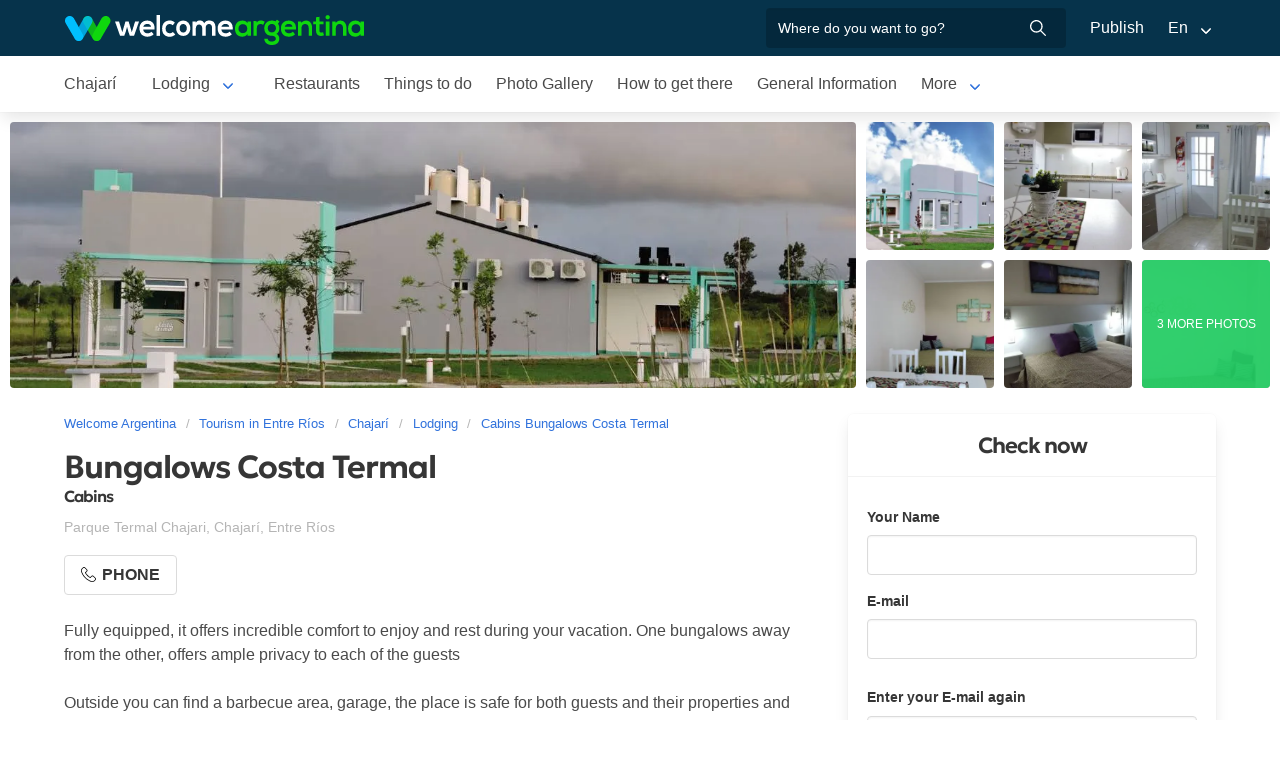

--- FILE ---
content_type: text/html; charset=utf-8
request_url: https://www.welcomeargentina.com/chajari/cabanas-bungalows-costa-termal_i.html
body_size: 7628
content:
<!DOCTYPE html>
<html lang="en">
<head>
    <meta charset="UTF-8">
    <title> Cabins Bungalows Costa Termal Chajarí | Welcome Argentina</title>
    <meta name="description" content="Cabins in Chajarí: Bungalows Costa Termal - photos, location map, services detail, comments and guest rating">
    <link rel="shortcut icon" href="https://www.welcomeargentina.com/favicon.ico">
    <meta name="viewport" content="width=device-width, initial-scale=1">
    <link rel="alternate" hreflang="es" href="https://www.welcomeargentina.com/chajari/cabanas-bungalows-costa-termal.html">
    <link rel="alternate" hreflang="en" href="https://www.welcomeargentina.com/chajari/cabanas-bungalows-costa-termal_i.html">
    <link rel="alternate" media="only screen and (max-width: 640px)" href="https://www.welcomeargentina.com/chajari/cabanas-bungalows-costa-termal.html">
    <meta property="og:title" content=" Bungalows Costa Termal, Chajarí">
    <meta property="og:type" content="hotel">
    <meta property="og:url" content="https://www.welcomeargentina.com/chajari/cabanas-bungalows-costa-termal_i.html">
    <meta property="og:image" content="https://www.welcomeargentina.com/plantillas/webp/62429-00.webp">
    <meta property="og:site_name" content="Welcome Argentina">
    <meta property="fb:admins" content="100002468004753">
    <meta property="og:street-address" content="Parque Termal Chajari" />
    <meta property="og:locality" content="Chajarí">
    <meta property="og:region" content="Entre Ríos">
    <meta property="og:postal-code" content="3238" />
    <meta property="og:country-name" content="Argentina">
    <link rel="stylesheet" href="/css5_a_ficha_703.css">
    <script type="application/ld+json">
			{
				"@context": "https://schema.org",
				"@type": "LodgingBusiness",
				"name": "Bungalows Costa Termal",
				"description": "Cabins in Chajarí: Bungalows Costa Termal - photos, location map, services detail, comments and guest rating",
                "paymentAccepted": "Cash",
				"telephone":  "+543456427261",
                "photo": "https://www.welcomeargentina.com/plantillas/webp/62429-00.webp",
				"image": "https://www.welcomeargentina.com/plantillas/webp/62429-00.webp",
                "geo": {
					"@type": "GeoCoordinates",
					"latitude": "",
					"longitude": ""
				},
				"address" : 
					{ 
					"@type" : "PostalAddress",
					"addressCountry" : "AR",
                    "postalCode" : "3238",
					"addressLocality" : "Chajarí",
					"addressRegion" : "Entre Ríos",
					"streetAddress" : "Parque Termal Chajari"
					}
			}
	</script>
      <meta name="referrer" content="strict-origin-when-cross-origin">
  <meta name="google-site-verification" content="6eNa-wwlZRGb0VctdqQlfuV1MiLki1plmUpzREfklOM" />

    

</head>

<body itemscope itemtype="http://schema.org/WebPage">

    <!-- Navegacion principal - logo - buscador - idiomas -->


    <nav class="navbar is-primary" role="navigation" aria-label="main navigation">
        <div class="container">
            <div class="navbar-brand">
                <a class="navbar-item" href="/">
                    <img src="/img5/svg/welcome-argentina.svg" alt="Welcome Argentina" width="300" height="40">
                </a>
            </div>

            <div class="navbar-menu">
                <div class="navbar-end">
                    <div class="navbar-item">
                        <form id="all" autocomplete="off">
                           <span class="modal-close is-large" aria-label="close"></span>
                            <p class="control has-icons-right">
                                <input class="input" type="text" id="search" name="search" rel="e" placeholder="Where do you want to go?">
                                <span class="icon is-small is-right">
                                    <img src="..//img5/svg/search-w.svg" alt="Web" width="15" height="15" />
                                </span>
                            </p>
                            <p class="csj has-text-grey is-size-7"></p>
                            <div class="res">
                                <div class="mres"></div>
                            </div>
                        </form>
                    </div>
                    <a  href="/publicar/" class="navbar-item">
                    Publish
                  </a>
                    <div class="navbar-item has-dropdown is-hoverable">
                        <a class="navbar-link">
                            En
                        </a>

                        <div class="navbar-dropdown">
                            <a href="/chajari/cabanas-bungalows-costa-termal.html" class="navbar-item">
                                Espanol
                            </a>
                            <a href="/chajari/cabanas-bungalows-costa-termal_i.html" class="navbar-item">
                                English
                            </a>
                        </div>
                    </div>
                </div>
            </div>
        </div>
    </nav>


    <!-- Navegacion secundaria ciudad -->




    <nav class="navbar" role="navigation" aria-label="main navigation" id="navSec">
        <div class="container">
            <div class="navbar-brand">
                <a role="button" class="navbar-burger burger" aria-label="menu" aria-expanded="false" data-target="navbarBasicExample">
                    <span aria-hidden="true"></span>
                    <span aria-hidden="true"></span>
                    <span aria-hidden="true"></span>
                </a>
            </div>

            <div class="navbar-menu">
                <div class="navbar-start menu">

                    
                    <a href="/chajari/index_i.html" class="navbar-item ">Chajarí</a>
                    

                    <div class="navbar-item a-dropdown is-hoverable">
                    <a href="/chajari/lodging.html" class="navbar-item navbar-link">Lodging</a>
                    <div class="navbar-dropdown">
                    <a href="/chajari/lodging.html" class="navbar-item">All Accommodations</a>
                    <a href="/chajari/hotels.html" class="navbar-item">Hotels</a>
                    </div>
                    </div>

                    
                    <a href="/chajari/gastronomy.html" class="navbar-item ">Restaurants</a>
                    

                    
                    <a href="/chajari/outings.html" class="navbar-item ">Things to do</a>
                    

                    
                    <a href="/chajari/photographs.html" class="navbar-item ">Photo Gallery</a>
                    

                    
                    <a href="/chajari/waysto.html" class="navbar-item ">How to get there</a>
                    

                    
                    <a href="/chajari/generalinformation.html" class="navbar-item ">General Information</a>
                    

                    
                    <a href="/chajari/map.html" class="navbar-item ">City Map</a>
                    

                    
                    <a href="/chajari/history.html" class="navbar-item ">History</a>
                    
                    <div class="navbar-item has-dropdown is-hoverable">
                        <a class="navbar-link">
                            More
                        </a>
                        <div class="navbar-dropdown vermas">

                        </div>
                    </div>
                </div>
            </div>
        </div>
    </nav>


 
    <!-- Fotos de cabecera y galeria de fotos -->

            <div class="top" id="gallery">
                   <div class="fotog">
            <img src="../plantillas/webp/62429-top.webp?-62169984000" alt="Cabins Bungalows Costa Termal">
            </div>
                        <a href="/plantillas/webp/grandes/62429-00Gr.webp?-62169984000" data-pswp-width="1024" data-pswp-height="768" class="f-00">
                                <img src="/plantillas/webp/62429-00.webp?-62169984000" alt="Cabins Bungalows Costa Termal">
                                
                        </a>
                        <a href="/plantillas/webp/grandes/62429-01Gr.webp?-62169984000" data-pswp-width="1024" data-pswp-height="768" class="f-01">
                                <img src="/plantillas/webp/62429-01.webp?-62169984000" alt="Cabins Bungalows Costa Termal">
                                
                        </a>
                        <a href="/plantillas/webp/grandes/62429-02Gr.webp?-62169984000" data-pswp-width="1024" data-pswp-height="768" class="f-02">
                                <img src="/plantillas/webp/62429-02.webp?-62169984000" alt="Cabins Bungalows Costa Termal">
                                
                        </a>
                        <a href="/plantillas/webp/grandes/62429-03Gr.webp?-62169984000" data-pswp-width="1024" data-pswp-height="768" class="f-03">
                                <img src="/plantillas/webp/62429-03.webp?-62169984000" alt="Cabins Bungalows Costa Termal">
                                
                        </a>
                        <a href="/plantillas/webp/grandes/62429-04Gr.webp?-62169984000" data-pswp-width="1024" data-pswp-height="768" class="f-04">
                                <img src="/plantillas/webp/62429-04.webp?-62169984000" alt="Cabins Bungalows Costa Termal">
                                
                        </a>
                        <a href="/plantillas/webp/grandes/62429-05Gr.webp?-62169984000" data-pswp-width="1024" data-pswp-height="768" class="f-05">
                                <img src="/plantillas/webp/62429-05.webp?-62169984000" alt="Cabins Bungalows Costa Termal">
                                <span class="is-size-7">3 MORE PHOTOS</span>
                        </a>
                        <a href="/plantillas/webp/grandes/62429-06Gr.webp?-62169984000" data-pswp-width="1024" data-pswp-height="768" class="f-06">
                                <img src="/plantillas/webp/62429-06.webp?-62169984000" alt="Cabins Bungalows Costa Termal">
                                
                        </a>
                        <a href="/plantillas/webp/grandes/62429-07Gr.webp?-62169984000" data-pswp-width="1024" data-pswp-height="768" class="f-07">
                        </a>
                        <a href="/plantillas/webp/grandes/62429-08Gr.webp?-62169984000" data-pswp-width="1024" data-pswp-height="768" class="f-08">
                        </a>
        </div>


    <div class="container">
        <div class="columns">
            <div class="column">
                <!-- Breadcrumbs -->
        <nav class="breadcrumb" aria-label="breadcrumbs">
            <ol class="breadcrumb" itemprop="breadcrumb" itemscope itemtype="http://schema.org/BreadcrumbList">
                <li itemprop="itemListElement" itemscope="" itemtype="http://schema.org/ListItem"><a href="/" itemprop="item" title="Welcome Argentina"><span itemprop="name">Welcome Argentina</span></a>
                    <meta itemprop="url" content="/">
                    <meta itemprop="position" content="1" />
                </li>
                <li itemprop="itemListElement" itemscope="" itemtype="http://schema.org/ListItem"><a href="/entrerios/index_i.html" itemprop="item" title="Tourism in Entre Ríos"><span itemprop="name">Tourism in Entre Ríos</span></a>
                    <meta itemprop="url" content="/entrerios/index_i.html">
                    <meta itemprop="position" content="2" />
                </li>
                <li itemprop="itemListElement" itemscope="" itemtype="http://schema.org/ListItem"><a href="/chajari/index_i.html" itemprop="item" title="Chajarí"><span itemprop="name">Chajarí</span></a>
                    <meta itemprop="url" content="/chajari/index_i.html">
                    <meta itemprop="position" content="3" />
                </li>
                <li itemprop="itemListElement" itemscope="" itemtype="http://schema.org/ListItem"><a href="/chajari/lodging.html" itemprop="item" title="Lodging"><span itemprop="name">Lodging</span></a>
                    <meta itemprop="url" content="/chajari/lodging.html">
                    <meta itemprop="position" content="4" />
                </li>
                <li itemprop="itemListElement" itemscope="" itemtype="http://schema.org/ListItem"><a href="/chajari/cabanas-bungalows-costa-termal_i.html" itemprop="item" title="Cabins Bungalows Costa Termal"><span itemprop="name">Cabins Bungalows Costa Termal</span></a>
                    <meta itemprop="url" content="/chajari/cabanas-bungalows-costa-termal_i.html">
                    <meta itemprop="position" content="5" />
                </li>
            </ol>
        </nav>

                <!-- Nombre y categoria -->
                <div class="content" itemscope itemtype="http://www.schema.org/LodgingBusiness">

                <hgroup>
                    <h1 itemprop="name" class="title is-3">Bungalows Costa Termal</h1>
                    <h2 class="subtitle is-6">Cabins <span class="estrellas "></span></h2>
                </hgroup>
                

                <!-- Datos de contacto - mapa - telefonos - whatsapp - sitio web -->

                <p class="has-text-grey-light">
                    <small itemprop="address" itemscope itemtype="http://schema.org/PostalAddress">
                        <span itemprop="streetAddress">Parque Termal Chajari</span>, <span itemprop="addressLocality">Chajarí</span>, <span itemprop="addressRegion">Entre Ríos</span>
                    </small>
                </p>
                
                <div class="buttons">


                            <span class="button" id="tel" data-reck="te-62429-d"><img src="https://www.welcomeargentina.com/img5/svg/telefono.svg" alt="Telefono" width="15" height="15" /> Phone</span>
                        
                        
                        
                </div>
                


                <div id="telefonoh" class="notification is-info is-light">
                    <button class="delete"></button>
                     <span>Mobile<strong> <span itemprop="telephone">+54 9 3456 459278</span></strong></span>
                     <span>Phone<strong> <span itemprop="telephone">+54 3456-427261</span></strong></span>
                </div>
                
                <!-- Promociones  -->
                 
                 <!-- Descripcion -->

                <p id="sc" class="m">Fully equipped, it offers incredible comfort to enjoy and rest during your vacation. One bungalows away from the other, offers ample privacy to each of the guests<br />
<br />
Outside you can find a barbecue area, garage, the place is safe for both guests and their properties and vehicles.</p>
                <a onclick="verMas()" id="morebtn"><strong>Read more ↓</strong></a>

                <!-- Servicios -->

                   <div class="box has-text-grey mb-4">
                    <h3 class="subtitle is-5">Facilities of Bungalows Costa Termal</h3>
                    <hr>
                    <ul class="servicios">
                            <li>Bed Linen</li>
                            <li>Cable TV</li>
                            <li>Free parking</li>
                            <li>Free Wi-Fi</li>
                            <li>Linen</li>
                            <li>Cocina totalmente equipada</li>
                    </ul>
                    </div>
                
                

                
                
                <div class="seo-faq mt-6 mb-4" itemscope itemtype="https://schema.org/FAQPage">
                <h3 class="is-size-5">Frequently Asked Questions about Bungalows Costa Termal</h3>
                <div class="accordion" itemscope itemprop="mainEntity" itemtype="https://schema.org/Question">
                <input type="checkbox" name="tab-36" id="tab-36">
                <label class="tab-label" for="tab-36">
                <h2 itemprop="name" class="faqh2">¿Tiene Free Wi-Fi Bungalows Costa Termal?</h2>
                </label>
                <div itemscope itemprop="acceptedAnswer" itemtype="https://schema.org/Answer" class="tab-content">
                <span itemprop="text">
                <p>Si, Bungalows Costa Termal entre sus servicios cuenta con Free Wi-Fi</p>
                </span>
                </div>
                </div>
               </div>


            </div>
            </div>

            <!-- Columna derecha con formulario y promocion  -->
             
                <div class="column is-one-third mt-4 cons">

                    <!-- Formulario de contacto -->
                    <div class="panel ">
                       <p class="panel-heading has-text-centered">Check now</p>
                       <div class="panel-form" id="pf">
                        <form method="post" name="form" id="formulario-email" onsubmit="postEnvia();return false;">
                            <input type="hidden" name="idcliente" value="62429">
                            <input type="hidden" name="vista" class="vista" value="1">
                            <input type="hidden" name="Dispositivo" class="Dispositivo" value="Escritorio">
                            <input type="hidden" name="uri" value="https://www.welcomeargentina.com/chajari/cabanas-bungalows-costa-termal_i.html" class="referencia">
                            
                            
                            
                            
                                

                                <label for="Nombre" class="label">Your Name</label>
                                <div class="control">
                                    <input name="Nombre" type="text" class="input Nombre" id="Nombre" required>
                                </div>
                                <div class="columns mt-1">
                                <div class="column">
                                <label for="Email" class="label">E-mail <small class="red" id="tem"></small></label>
                                <div class="control">
                                    <input name="Email" type="email" class="input Email" id="Email" autocomplete="on" required>
                                </div>
                                </div>
                                </div>
                                <div class="columns mt-1" id="cem2">
                                <div class="column">
                                <label for="Email2" class="label">Enter your E-mail again <small class="red" id="tem2"></small></label>
                                <div class="control">
                                    <input name="Email2" type="email" class="input Email" id="Email2" autocomplete="off" required>
                                    
                                </div>
                                </div>
                                </div>
                                 <fieldset>
                                    <div class="columns mt-1">
                                    <div class="column">
                                    <div class="radiobtn">
                                    <input type="radio" name="WhatsApp" id="WhatsApp" value="w" checked> 
                                    <label class="label w" for="WhatsApp">WhatsApp</label>
                                    </div>
                                    </div>
                                    <div class="column">
                                    <div class="radiobtn">
                                    <input type="radio" name="WhatsApp" id="Tele" value="t">
                                    <label class="label p" for="Tele"> Phone</label>
                                    </div>
                                    </div>
                                    </div>

                                    <div class="columns">
                                    <div class="column">
                                    <label for="Telefono" class="label"><small id="tipo">Example <strong>WhatsApp</strong> number +54 XXX XXX XXXX</small></label>
                                    <input type="tel" name="Telefono" id="Telefono"  class="input Telefono" required>
                                    </div>
                                    </div>
                               </fieldset>
                               
                                <label for="CheckIn_CheckOut" class="label">Check in / Check out</label>
                                <div class="control has-icons-left">
                                    <input id="CheckIn_CheckOut" name="CheckIn_CheckOut" class="input CheckIn_CheckOut fecha" type="text" autocomplete="off" required>
                                    <span class="icon is-small is-left">
                                        <img src="https://www.welcomeargentina.com/img5/svg/calendar.svg" alt="Fecha" width="15" height="15" />
                                    </span>
                                </div>
                                <label class="checkbox" for="Fechas"><input type="checkbox" name="Fechas" id="Fechas" value="FechasFlexibles"> I have flexible dates for my trip</label>

                                   <div class="columns mt-1">
                                    <div class="column">
                                        <label for="Adultos" class="label">Adults</label>
                                        <div class="select">
                                            <select name="Adultos" id="Adultos" class="Adultos" min="1" required>
                                                 <option value="1">1</option> <option value="2" selected="selected">2</option> <option value="3">3</option> <option value="4">4</option> <option value="5">5</option> <option value="6">6</option> <option value="7">7</option> <option value="8">8</option> <option value="9">9</option> <option value="10">10</option>
                                            </select>
                                        </div>
                                    </div>

                                    <div class="column">
                                        <label for="Menores" class="label">Minors</label>
                                        <div class="select">
                                            <select name="Menores" id="Menores" class="Menores" min="0" required>
                                                 <option value="0" selected="selected">0</option> <option value="1">1</option> <option value="2">2</option> <option value="3">3</option> <option value="4">4</option> <option value="5">5</option> <option value="6">6</option> <option value="7">7</option> <option value="8">8</option> <option value="9">9</option>
                                            </select>
                                        </div>
                                    </div>
                                </div>
                                <div class="mb-5">
                                <label for="Consulta" class="label">Comments</label>
                                <div class="control">
                                    <textarea name="Consulta" rows="3" class="textarea Consulta" id="Consulta"></textarea>
                                </div>
                                </div>
                                <input type="submit" value="Send inquiry" id="sf" class="button is-fullwidth is-info" data-reck="em-62429-d">
                                <label for="news" class="checkbox">
                                    <input type="checkbox" value="1" id="news" checked="checked" />
                                    I want to receive special offers and news in my email account</label>
                        </form>
                    </div>
                    </div>

                </div>
              
        </div>
    </div>


        <!-- Carrusel alojamiento -->
        <div class="container mt-5 mb-5" id="sl">
           <hr>
            <h2 class="subtitle is-4 has-text-centered mb-4"><a target="_blank" href="/chajari/lodging.html">More accommodations in  Chajarí</a></h2>
            <section class="section">
                <div class="container">


                    <div class="swiffy-slider slider-item-show4 slider-item-show2-sm slider-item-reveal slider-nav-visible slider-nav-page slider-indicators-round slider-indicators-outside slider-indicators-sm">
                       <ul class="slider-container">
                            <li class="card">
                                <div class="card-image is-relative">
                                    <figure class="image is-4by3">
                                        <a href="/chajari/cabanas-las-canitas_i.html" target="_blank">
                                        <img src="/plantillas/webp/62428-00.webp" alt="Las Cañitas" data-reck="fo-62428-d">
                                            </a>
                                    </figure>
                                </div>
                                <div class="card-content">
                                    <p class="is-size-7"></p>
                                    <p class="title is-6"><a href="/chajari/cabanas-las-canitas_i.html" target="_blank" data-reck="na-62429-d">Las Cañitas</a></p>

                                </div>
                            </li>
                            <li class="card">
                                <div class="card-image is-relative">
                                    <figure class="image is-4by3">
                                        <a href="/chajari/termas-hotel-buenas-aguas_i.html" target="_blank">
                                        <img src="/plantillas/webp/56987-00.webp" alt="Hotel Buenas Aguas" data-reck="fo-56987-d">
                                            </a>
                                    </figure>
                                </div>
                                <div class="card-content">
                                    <p class="is-size-7"></p>
                                    <p class="title is-6"><a href="/chajari/termas-hotel-buenas-aguas_i.html" target="_blank" data-reck="na-62429-d">Hotel Buenas Aguas</a></p>

                                </div>
                            </li>
                            <li class="card">
                                <div class="card-image is-relative">
                                    <figure class="image is-4by3">
                                        <a href="/chajari/cabanas-bungalows-costa-termal_i.html" target="_blank">
                                        <img src="/plantillas/webp/62429-00.webp" alt="Bungalows Costa Termal" data-reck="fo-62429-d">
                                            </a>
                                    </figure>
                                </div>
                                <div class="card-content">
                                    <p class="is-size-7"></p>
                                    <p class="title is-6"><a href="/chajari/cabanas-bungalows-costa-termal_i.html" target="_blank" data-reck="na-62429-d">Bungalows Costa Termal</a></p>

                                </div>
                            </li>
                            <li class="card">
                                <div class="card-image is-relative">
                                    <figure class="image is-4by3">
                                        <a href="/chajari/cabanas-parque-termal-chajari_i.html" target="_blank">
                                        <img src="/plantillas/webp/62430-00.webp" alt="Resort Termal Chajarí" data-reck="fo-62430-d">
                                            </a>
                                    </figure>
                                </div>
                                <div class="card-content">
                                    <p class="is-size-7"></p>
                                    <p class="title is-6"><a href="/chajari/cabanas-parque-termal-chajari_i.html" target="_blank" data-reck="na-62429-d">Resort Termal Chajarí</a></p>

                                </div>
                            </li>
                            <li class="card">
                                <div class="card-image is-relative">
                                    <figure class="image is-4by3">
                                        <a href="/chajari/cabanas-itacu_i.html" target="_blank">
                                        <img src="/plantillas/webp/32220-00.webp" alt="Itacú" data-reck="fo-32220-d">
                                            </a>
                                    </figure>
                                </div>
                                <div class="card-content">
                                    <p class="is-size-7"></p>
                                    <p class="title is-6"><a href="/chajari/cabanas-itacu_i.html" target="_blank" data-reck="na-62429-d">Itacú</a></p>

                                </div>
                            </li>
                            <li class="card">
                                <div class="card-image is-relative">
                                    <figure class="image is-4by3">
                                        <a href="/chajari/termas-aguas-azules_i.html" target="_blank">
                                        <img src="/plantillas/webp/56990-00.webp" alt="Aguas Azules" data-reck="fo-56990-d">
                                            </a>
                                    </figure>
                                </div>
                                <div class="card-content">
                                    <p class="is-size-7"></p>
                                    <p class="title is-6"><a href="/chajari/termas-aguas-azules_i.html" target="_blank" data-reck="na-62429-d">Aguas Azules</a></p>

                                </div>
                            </li>
                            <li class="card">
                                <div class="card-image is-relative">
                                    <figure class="image is-4by3">
                                        <a href="/chajari/termas-5-soles_i.html" target="_blank">
                                        <img src="/plantillas/webp/56998-00.webp" alt="5 Soles" data-reck="fo-56998-d">
                                            </a>
                                    </figure>
                                </div>
                                <div class="card-content">
                                    <p class="is-size-7"></p>
                                    <p class="title is-6"><a href="/chajari/termas-5-soles_i.html" target="_blank" data-reck="na-62429-d">5 Soles</a></p>

                                </div>
                            </li>
                            <li class="card">
                                <div class="card-image is-relative">
                                    <figure class="image is-4by3">
                                        <a href="/chajari/hotel-mainumby_i.html" target="_blank">
                                        <img src="/plantillas/webp/40817-00.webp" alt="Mainumby" data-reck="fo-40817-d">
                                            </a>
                                    </figure>
                                </div>
                                <div class="card-content">
                                    <p class="is-size-7"></p>
                                    <p class="title is-6"><a href="/chajari/hotel-mainumby_i.html" target="_blank" data-reck="na-62429-d">Mainumby</a></p>

                                </div>
                            </li>
                            <li class="card">
                                <div class="card-image is-relative">
                                    <figure class="image is-4by3">
                                        <a href="/chajari/hotel-estancia-la-violeta_i.html" target="_blank">
                                        <img src="/plantillas/webp/41240-00.webp" alt="Estancia La Violeta" data-reck="fo-41240-d">
                                            </a>
                                    </figure>
                                </div>
                                <div class="card-content">
                                    <p class="is-size-7"></p>
                                    <p class="title is-6"><a href="/chajari/hotel-estancia-la-violeta_i.html" target="_blank" data-reck="na-62429-d">Estancia La Violeta</a></p>

                                </div>
                            </li>
                            <li class="card">
                                <div class="card-image is-relative">
                                    <figure class="image is-4by3">
                                        <a href="/chajari/termas-pilar-pan_i.html" target="_blank">
                                        <img src="/plantillas/webp/56988-00.webp" alt="Pilar Pan" data-reck="fo-56988-d">
                                            </a>
                                    </figure>
                                </div>
                                <div class="card-content">
                                    <p class="is-size-7"></p>
                                    <p class="title is-6"><a href="/chajari/termas-pilar-pan_i.html" target="_blank" data-reck="na-62429-d">Pilar Pan</a></p>

                                </div>
                            </li>
                        <li class="card">
                            <div class="card-image is-relative">
                                <figure class="image is-4by3">
                                    <a href="/chajari/lodging.html"><img src="https://www.welcomeargentina.com/img5/sfa.png" alt="View more lodging"></a>
                                </figure>
                            </div>
                            <div class="card-content">
                                <p class="is-size-7">Chajarí</p>
                                <p class="title is-6"><a href="/chajari/lodging.html">View more lodging</a></p>
                            </div>
                        </li>
                    </ul>
                    <button type="button" class="slider-nav"></button>
                    <button type="button" class="slider-nav slider-nav-next"></button>
                     </div>
                </div>
            </section>
        </div>




    <!-- Pie de pagina -->
    <footer class="footer">
        <div class="container">
            <div class="columns">
                <div class="column is-two-fifths">
                    <p class="is-size-4">Subscription to the newsletter</p>
                    <form id="newsletter" name="newsletter" method="post"  class="columns is-multiline">
                       <div class="column is-half">
                        <input type="hidden" name="msg" value="Thank you very much for subscribing to our newsletter!&lt;br&gt;We will be in touch soon.">
                        <div>
                        <label for="Nombrenews" class="label">Enter your full name</label>
                        <div class="control has-icons-left">
                            <input name="Nombre" id="Nombrenews" type="text" class="input" placeholder="Enter your full name" required>
                            <span class="icon is-small is-left">
                                <img src="/img5/svg/user.svg" alt="Newsletter" width="15" height="15" />
                            </span>
                        </div>
                        </div>
                        </div>
                        <div class="column is-half">
                        <label for="Emailnews" class="label">Enter your Email</label>
                        <div class="control has-icons-left">
                            <input name="Email" id="Emailnews" type="email" class="input" placeholder="Enter your Email" required>
                            <span class="icon is-small is-left">
                                <img src="/img5/svg/email.svg" alt="Newsletter" width="15" height="15" />
                            </span>
                        </div>
                        </div>
                        <div class="column is-full">
                        <button class="button is-dark">Subscribe!</button>
                        </div>
                    </form>
                </div>
                <div class="column has-text-right">
                    <div class="buttons is-right">
                        <a href="https://www.facebook.com/WelcomeArgentina" class="button social" target="_blank">
                            <span class="icon is-small">
                                <img src="/img5/svg/facebook.svg" alt="Facebook" width="20">
                            </span>
                        </a>
                        <a href="https://www.instagram.com/welcomeargentinaok" class="button social" target="_blank" rel="noopener">
                            <span class="icon is-small">
                                 <img src="/img5/svg/instagram.svg" alt="Instagram"  width="20" height="20">
                            </span>
                        </a>
                    </div>
                    <p><a href="/publicar/empresa.html" target="_blank">About us</a> - <a href="#modal-tyc" onclick="return false;" id="tyc">Terms and conditions</a> - <a href="#modal-ctc" onclick="return false;" id="ctc">Contact</a> - <a  href="/publicar/">Publish establishment</a></p>
                    <p class="is-size-7">Ratings and Reviews: &copy; TripAdvisor<br>
                        <a href="/index_i.html">Welcome Argentina</a> - Touristic Information about <a href="/chajari/index_i.html">Chajarí</a> - Bungalows Costa Termal<br>
                        © 2003-2026 Total or partial reproduction forbidden. Derechos de Autor 675246 Ley 11723

                    </p>

                </div>
            </div>
        </div>
    </footer>

    <div class="brands">
        <div class="container">
            <img src="/img5/ipwcwu-h.webp" width="430" height="45" usemap="#ipwcwu-h">
            <map name="ipwcwu-h">
                <area target="_blank" href="/r?c=ip" coords="7,23,144,43" shape="rect">
                <area target="_blank" href="/r?c=wc" coords="152,23,275,43" shape="rect">
                <area target="_blank" href="/r?c=wu" coords="281,23,428,43" shape="rect">
            </map>
        </div>
    </div>
    
    
    <!-- Modal mapa -->

    <div class="modal" id="modal-mapa">
        <div class="modal-background"></div>
        <div class="modal-content">

        <div id="mapa">
            
        </div>

        </div>
        <button class="modal-close is-large" aria-label="close"></button>
        </div>

        
        
<!-- Modal whatsapp -->
<div class="modal" id="modal-wap">
<div class="modal-background"></div>
<div class="modal-content">

<div class="box">
<form id="formwap" name="formwap" action="/rw" method="get" target="_blank" onsubmit="EnvWap()">
<p class="modal-card-title"><small>Send WhatsApp to  <strong>Bungalows Costa Termal</strong></small></p>
<input type="hidden" id="idCliente" name="i" value="62429">
<input type="hidden" name="idop" value="1">

<div class="columns mt-3">
<div class="column">
<label for="Nombre" class="label s">Your Name</label>
<div class="control">
<input type="text" name="Nombre" id="Nombre_w" placeholder="" class="input" required>
</div>
</div>
</div>
<div class="columns">
<div class="column">

<label for="Adultos" class="label c">Adults</label>
<div class="count control">
<span class="men">-</span>
<input type="number" name="Adultos" id="Adultos_w" class="datos" min="1" max="20" value="2" required>
<span class="mas">+</span>
</div>
</div>
<div class="column">
<label for="Menores" class="label c">Minors</label>
<div class="count control">
<span class="men">-</span>
<input type="number" name="Menores" id="Menores_w" class="datos" min="0" value="0" max="10">
<span class="mas">+</span>
</div>
</div>
</div>
<div class="columns">
<div class="column">
<label for="CheckIn_Out_w" class="label s">Check in / Check out</label>
<div class="control has-icons-left">
<input id="CheckIn_Out_w" name="CheckIn_CheckOut" class="input CheckIn_CheckOut fecha" type="text" autocomplete="off" required>
<span class="icon is-small is-left">
<img src="https://www.welcomeargentina.com/img5/svg/calendar.svg" alt="Fecha" width="15" height="15" />
</span>
</div>
<label class="checkbox mt-3" for="Fechas"><input type="checkbox" name="Fechas" id="Fechas_w" value="FechasFlexibles"> I have flexible dates for my trip</label>
</div>
</div>
<div class="columns">
<div class="column">

<label for="Consulta" class="label s">Comments</label>
<div class="control">
<textarea name="Consulta" rows="3" class="textarea Consulta" id="Consulta_w" required></textarea>
</div>
</div>
</div>
<div class="columns">
<div class="column">
<div class="control">
<input type="submit" id="envia" value="Send inquiry" class="button is-fullwidth is-success" onClick="Ro();"  data-reck="wa-62429-d"> 
</div>
</div>
</div>
</form>
</div>
</div>
<button class="modal-close is-large" aria-label="close"></button>
</div>
   
    <div class="modal" id="selcor">
    <div class="modal-background"></div>
    <div class="modal-content">
    <div class="box">

    <div class="tit">Favorite Accommodations <button class="close" onclick="closeAll()"></button></div>
    <form method="post" id="formsel" name="formsel" onsubmit="postEnviaf();return false;">
    <div id='items'>
     </div>
     </form>

    </div>
    </div>
    <button class="modal-close is-large" aria-label="close"></button>
    </div>
    
    <!-- Modal envia mas -->
    
    <div class="modal" id="enviamas">
    <div class="modal-background"></div>
    <div class="modal-content">
    <div class="box">

    <form method="post" id="formmas" onsubmit="EnviaMasivo();return false;">
        <input name="Referencia" type="hidden" value="Chajarí > Cabins">
        <input name="UrlReferencia" type="hidden" value="">
        <input name="idcliente" type="hidden" value="62429">
        <input type="hidden" name="vista" class="vista" value="1">
        <div id='itemsf'>
        </div>
     </form>

    </div>
    </div>
    <button class="modal-close is-large" aria-label="close"></button>
    </div>
    
    <!-- Modal envia success -->
    
    <div class="modal" id="success">
    <div class="modal-background"></div>
    <div class="modal-content">
    <div class="box" id="msj">

    </div>
    </div>
    <button class="modal-close is-large" aria-label="close"></button>
    </div>
    
    <!-- Modal mas comentarios -->
    
    <div class="modal" id="mmascom">
    <div class="modal-background"></div>
    <div class="modal-content">
    <div class="box" id="comentc">

    </div>
    </div>
    <button class="modal-close is-large" aria-label="close"></button>
    </div>

    <!-- Modal terminos y condiciones -->

    <div class="modal" id="modal-tyc">
        <div class="modal-background"></div>
        <div class="modal-card">
            <header class="modal-card-head">
                <p class="modal-card-title">Terminos y condiciones</p>
            </header>
            <section class="modal-card-body">
            </section>
            <footer class="modal-card-foot">
            </footer>
        </div>
        <button class="modal-close is-large" aria-label="close"></button>
    </div>

    <!-- Modal contacto -->

    <div class="modal" id="modal-ctc">
        <div class="modal-background"></div>
        <div class="modal-card">
            <header class="modal-card-head">
                <p class="modal-card-title">Contacto</p>
            </header>
            <section class="modal-card-body">
            </section>
            <footer class="modal-card-foot">
                <small>* Recuerde completar sus datos correctamente para poder recibir una respuesta.</small>
            </footer>
        </div>
        <button class="modal-close is-large" aria-label="close"></button>
    </div>

    <script>
        const Idioma = "i";
        const Ttel ="Example <strong>Phone</strong> number";
        const Twap ="Example <strong>WhatsApp</strong> number";
        const IDcliente = 62429;
        const IDciudad = 113;
        const IDrubro = 54;
        const Rubro = "Cabins";
        const IDopcion = 1;
        const Masivo = 1;
        const Tgras = "Thank you";
        const Mensaje = ", your message has been sent successfully!";
        const ErrorMensaje = "";
        const Em_error = "Data do not match";
        const Em_errorv = "Invalid E-mail";
        const Teliminado = "Removed from favorites";
        const Formwap = "1";
        const Paismin = "ar";
        const Ddi = "+54"; 
    </script>
    <link rel="stylesheet" href="/css5/fuente/photoswipe.css">
    <script type="module">
        import PhotoSwipeLightbox from '/js5/fuente/a-photoswipe-lightbox.esm.min.js';
        const lightbox = new PhotoSwipeLightbox({
            gallery: '#gallery',
            children: 'a',
            pswpModule: () => import('/js5/fuente/a-photoswipe.esm.min.js')
        });
        lightbox.init();
    </script>
    <script type="module">
        import {swiffyslider} from '/js5/fuente/swiffy-slider.esm.min.js'; 
        window.swiffyslider = swiffyslider; 
        window.swiffyslider.init();
    </script>
    <script async src="/js5_a_ficha_369.js"></script>
  <script type="text/javascript">
     var _paq = window._paq = window._paq || [];
  </script>  




</body>
</html>

--- FILE ---
content_type: text/css;charset=ISO-8859-1
request_url: https://www.welcomeargentina.com/css5_a_ficha_703.css
body_size: 36060
content:
 @font-face {font-family: 'Geologica';src: url('/fonts/geologica/Geologica-SemiBold.woff2') format('woff2'),url('/fonts/geologica/Geologica-SemiBold.woff') format('woff');font-weight: normal;font-style: normal;font-display: swap;}@font-face {font-family: 'Roboto';src: url('/fonts/roboto/Roboto-Regular.woff2') format('woff2'),url('/fonts/roboto/Roboto-Regular.woff') format('woff');font-weight: normal;font-style: normal;font-display: optional;}html,body,p,ol,ul,li,dl,dt,dd,blockquote,figure,fieldset,legend,textarea,pre,iframe,hr,h1,h2,h3,h4,h5,h6 {margin: 0;padding: 0;font-family: "Roboto", sans-serif;}h1,h2,h3,h4,h5,h6 {font-size: 100%;font-family: "Geologica", sans-serif;letter-spacing: -1px;font-weight: 400;}ul {list-style: none;}button,input,select,textarea {margin: 0;}html {box-sizing: border-box;}*, *::before, *::after {box-sizing: inherit;}img,video {height: auto;max-width: 100%;}iframe {border: 0;}table {border-collapse: collapse;border-spacing: 0;}td,th {padding: 0;}td:not([align]),th:not([align]) {text-align: left;}html {background-color: white;font-size: 16px;-moz-osx-font-smoothing: grayscale;-webkit-font-smoothing: antialiased;min-width: 300px;overflow-x: hidden;overflow-y: scroll;text-rendering: optimizeLegibility;-webkit-text-size-adjust: 100%; -moz-text-size-adjust: 100%;-ms-text-size-adjust: 100%;text-size-adjust: 100%;}article,aside,figure,footer,header,hgroup,section {display: block;}body,button,input,select,textarea {font-family: BlinkMacSystemFont, -apple-system, "Segoe UI", "Roboto", "Oxygen", "Ubuntu", "Cantarell", "Fira Sans", "Droid Sans", "Helvetica Neue", "Helvetica", "Arial", sans-serif;}code,pre {-moz-osx-font-smoothing: auto;-webkit-font-smoothing: auto;font-family: monospace;}body {color: #4a4a4a;font-size: 1em;font-weight: 400;line-height: 1.5;}a {color: #3273dc;cursor: pointer;text-decoration: none;}a strong {color: currentColor;}a:hover {color: #363636;}code {background-color: whitesmoke;color: #f14668;font-size: 0.875em;font-weight: normal;padding: 0.25em 0.5em 0.25em;}hr {background-color: whitesmoke;border: none;display: block;height: 1px;margin: 1.5rem 0;}img {height: auto;max-width: 100%;}input[type="checkbox"],input[type="radio"] {vertical-align: baseline;}small {font-size: 0.875em;}span {font-style: inherit;font-weight: inherit;}strong {color: #363636;font-weight: 700;}fieldset {border: none;}pre {-webkit-overflow-scrolling: touch;background-color: whitesmoke;color: #4a4a4a;font-size: 0.875em;overflow-x: auto;padding: 1.25rem 1.5rem;white-space: pre;word-wrap: normal;}pre code {background-color: transparent;color: currentColor;font-size: 1em;padding: 0;}table td,table th {vertical-align: top;}table td:not([align]),table th:not([align]) {text-align: left;}table th {color: #363636;}.is-clearfix::after {clear: both;content: " ";display: table;}.is-pulled-left {float: left !important;}.is-pulled-right {float: right !important;}.is-clipped {overflow: hidden !important;}.is-size-1 {font-size: 3rem !important;}.is-size-2 {font-size: 2.5rem !important;}.is-size-3 {font-size: 2rem !important;}.is-size-4 {font-size: 1.5rem !important;}.is-size-5 {font-size: 1.25rem !important;}.is-size-6 {font-size: 1rem !important;}.is-size-7 {font-size: 0.75rem !important;}@media screen and (max-width: 768px) {.is-size-1-mobile {font-size: 3rem !important;}.is-size-2-mobile {font-size: 2.5rem !important;}.is-size-3-mobile {font-size: 2rem !important;}.is-size-4-mobile {font-size: 1.5rem !important;}.is-size-5-mobile {font-size: 1.25rem !important;}.is-size-6-mobile {font-size: 1rem !important;}.is-size-7-mobile {font-size: 0.75rem !important;}}@media screen and (min-width: 769px), print {.is-size-1-tablet {font-size: 3rem !important;}.is-size-2-tablet {font-size: 2.5rem !important;}.is-size-3-tablet {font-size: 2rem !important;}.is-size-4-tablet {font-size: 1.5rem !important;}.is-size-5-tablet {font-size: 1.25rem !important;}.is-size-6-tablet {font-size: 1rem !important;}.is-size-7-tablet {font-size: 0.75rem !important;}}@media screen and (max-width: 1023px) {.is-size-1-touch {font-size: 3rem !important;}.is-size-2-touch {font-size: 2.5rem !important;}.is-size-3-touch {font-size: 2rem !important;}.is-size-4-touch {font-size: 1.5rem !important;}.is-size-5-touch {font-size: 1.25rem !important;}.is-size-6-touch {font-size: 1rem !important;}.is-size-7-touch {font-size: 0.75rem !important;}}@media screen and (min-width: 1024px) {.is-size-1-desktop {font-size: 3rem !important;}.is-size-2-desktop {font-size: 2.5rem !important;}.is-size-3-desktop {font-size: 2rem !important;}.is-size-4-desktop {font-size: 1.5rem !important;}.is-size-5-desktop {font-size: 1.25rem !important;}.is-size-6-desktop {font-size: 1rem !important;}.is-size-7-desktop {font-size: 0.75rem !important;}}@media screen and (min-width: 1216px) {.is-size-1-widescreen {font-size: 3rem !important;}.is-size-2-widescreen {font-size: 2.5rem !important;}.is-size-3-widescreen {font-size: 2rem !important;}.is-size-4-widescreen {font-size: 1.5rem !important;}.is-size-5-widescreen {font-size: 1.25rem !important;}.is-size-6-widescreen {font-size: 1rem !important;}.is-size-7-widescreen {font-size: 0.75rem !important;}}@media screen and (min-width: 1408px) {.is-size-1-fullhd {font-size: 3rem !important;}.is-size-2-fullhd {font-size: 2.5rem !important;}.is-size-3-fullhd {font-size: 2rem !important;}.is-size-4-fullhd {font-size: 1.5rem !important;}.is-size-5-fullhd {font-size: 1.25rem !important;}.is-size-6-fullhd {font-size: 1rem !important;}.is-size-7-fullhd {font-size: 0.75rem !important;}}.has-text-centered {text-align: center !important;}.has-text-justified {text-align: justify !important;}.has-text-left {text-align: left !important;}.has-text-right {text-align: right !important;}@media screen and (max-width: 768px) {.has-text-centered-mobile {text-align: center !important;}}@media screen and (min-width: 769px), print {.has-text-centered-tablet {text-align: center !important;}}@media screen and (min-width: 769px) and (max-width: 1023px) {.has-text-centered-tablet-only {text-align: center !important;}}@media screen and (max-width: 1023px) {.has-text-centered-touch {text-align: center !important;}}@media screen and (min-width: 1024px) {.has-text-centered-desktop {text-align: center !important;}}@media screen and (min-width: 1024px) and (max-width: 1215px) {.has-text-centered-desktop-only {text-align: center !important;}}@media screen and (min-width: 1216px) {.has-text-centered-widescreen {text-align: center !important;}}@media screen and (min-width: 1216px) and (max-width: 1407px) {.has-text-centered-widescreen-only {text-align: center !important;}}@media screen and (min-width: 1408px) {.has-text-centered-fullhd {text-align: center !important;}}@media screen and (max-width: 768px) {.has-text-justified-mobile {text-align: justify !important;}}@media screen and (min-width: 769px), print {.has-text-justified-tablet {text-align: justify !important;}}@media screen and (min-width: 769px) and (max-width: 1023px) {.has-text-justified-tablet-only {text-align: justify !important;}}@media screen and (max-width: 1023px) {.has-text-justified-touch {text-align: justify !important;}}@media screen and (min-width: 1024px) {.has-text-justified-desktop {text-align: justify !important;}}@media screen and (min-width: 1024px) and (max-width: 1215px) {.has-text-justified-desktop-only {text-align: justify !important;}}@media screen and (min-width: 1216px) {.has-text-justified-widescreen {text-align: justify !important;}}@media screen and (min-width: 1216px) and (max-width: 1407px) {.has-text-justified-widescreen-only {text-align: justify !important;}}@media screen and (min-width: 1408px) {.has-text-justified-fullhd {text-align: justify !important;}}@media screen and (max-width: 768px) {.has-text-left-mobile {text-align: left !important;}}@media screen and (min-width: 769px), print {.has-text-left-tablet {text-align: left !important;}}@media screen and (min-width: 769px) and (max-width: 1023px) {.has-text-left-tablet-only {text-align: left !important;}}@media screen and (max-width: 1023px) {.has-text-left-touch {text-align: left !important;}}@media screen and (min-width: 1024px) {.has-text-left-desktop {text-align: left !important;}}@media screen and (min-width: 1024px) and (max-width: 1215px) {.has-text-left-desktop-only {text-align: left !important;}}@media screen and (min-width: 1216px) {.has-text-left-widescreen {text-align: left !important;}}@media screen and (min-width: 1216px) and (max-width: 1407px) {.has-text-left-widescreen-only {text-align: left !important;}}@media screen and (min-width: 1408px) {.has-text-left-fullhd {text-align: left !important;}}@media screen and (max-width: 768px) {.has-text-right-mobile {text-align: right !important;}}@media screen and (min-width: 769px), print {.has-text-right-tablet {text-align: right !important;}}@media screen and (min-width: 769px) and (max-width: 1023px) {.has-text-right-tablet-only {text-align: right !important;}}@media screen and (max-width: 1023px) {.has-text-right-touch {text-align: right !important;}}@media screen and (min-width: 1024px) {.has-text-right-desktop {text-align: right !important;}}@media screen and (min-width: 1024px) and (max-width: 1215px) {.has-text-right-desktop-only {text-align: right !important;}}@media screen and (min-width: 1216px) {.has-text-right-widescreen {text-align: right !important;}}@media screen and (min-width: 1216px) and (max-width: 1407px) {.has-text-right-widescreen-only {text-align: right !important;}}@media screen and (min-width: 1408px) {.has-text-right-fullhd {text-align: right !important;}}.is-capitalized {text-transform: capitalize !important;}.is-lowercase {text-transform: lowercase !important;}.is-uppercase {text-transform: uppercase !important;}.is-italic {font-style: italic !important;}.has-text-white {color: white !important;}a.has-text-white:hover, a.has-text-white:focus {color: #e6e6e6 !important;}.has-background-white {background-color: white !important;}.has-text-black {color: #0a0a0a !important;}a.has-text-black:hover, a.has-text-black:focus {color: black !important;}.has-background-black {background-color: #0a0a0a !important;}.has-text-light {color: whitesmoke !important;}a.has-text-light:hover, a.has-text-light:focus {color: #dbdbdb !important;}.has-background-light {background-color: whitesmoke !important;}.has-text-dark {color: #363636 !important;}a.has-text-dark:hover, a.has-text-dark:focus {color: #1c1c1c !important;}.has-background-dark {background-color: #363636 !important;}.has-text-primary {color: #00d1b2 !important;}a.has-text-primary:hover, a.has-text-primary:focus {color: #009e86 !important;}.has-background-primary {background-color: #00d1b2 !important;}.has-text-link {color: #3273dc !important;}a.has-text-link:hover, a.has-text-link:focus {color: #205bbc !important;}.has-background-link {background-color: #3273dc !important;}.has-text-info {color: #3298dc !important;}a.has-text-info:hover, a.has-text-info:focus {color: #207dbc !important;}.has-background-info {background-color: #3298dc !important;}.has-text-success {color: #48c774 !important;}a.has-text-success:hover, a.has-text-success:focus {color: #34a85c !important;}.has-background-success {background-color: #48c774 !important;}.has-text-warning {color: #ffdd57 !important;}a.has-text-warning:hover, a.has-text-warning:focus {color: #ffd324 !important;}.has-background-warning {background-color: #ffdd57 !important;}.has-text-danger {color: #f14668 !important;}a.has-text-danger:hover, a.has-text-danger:focus {color: #ee1742 !important;}.has-background-danger {background-color: #f14668 !important;}.has-text-black-bis {color: #121212 !important;}.has-background-black-bis {background-color: #121212 !important;}.has-text-black-ter {color: #242424 !important;}.has-background-black-ter {background-color: #242424 !important;}.has-text-grey-darker {color: #363636 !important;}.has-background-grey-darker {background-color: #363636 !important;}.has-text-grey-dark {color: #4a4a4a !important;}.has-background-grey-dark {background-color: #4a4a4a !important;}.has-text-grey {color: #7a7a7a !important;}.has-background-grey {background-color: #7a7a7a !important;}.has-text-grey-light {color: #b5b5b5 !important;}.has-background-grey-light {background-color: #b5b5b5 !important;}.has-text-grey-lighter {color: #dbdbdb !important;}.has-background-grey-lighter {background-color: #dbdbdb !important;}.has-text-white-ter {color: whitesmoke !important;}.has-background-white-ter {background-color: whitesmoke !important;}.has-text-white-bis {color: #fafafa !important;}.has-background-white-bis {background-color: #fafafa !important;}.has-text-weight-light {font-weight: 300 !important;}.has-text-weight-normal {font-weight: 400 !important;}.has-text-weight-medium {font-weight: 500 !important;}.has-text-weight-semibold {font-weight: 600 !important;}.has-text-weight-bold {font-weight: 700 !important;}.is-family-primary {font-family: BlinkMacSystemFont, -apple-system, "Segoe UI", "Roboto", "Oxygen", "Ubuntu", "Cantarell", "Fira Sans", "Droid Sans", "Helvetica Neue", "Helvetica", "Arial", sans-serif !important;}.is-family-secondary {font-family: BlinkMacSystemFont, -apple-system, "Segoe UI", "Roboto", "Oxygen", "Ubuntu", "Cantarell", "Fira Sans", "Droid Sans", "Helvetica Neue", "Helvetica", "Arial", sans-serif !important;}.is-family-sans-serif {font-family: BlinkMacSystemFont, -apple-system, "Segoe UI", "Roboto", "Oxygen", "Ubuntu", "Cantarell", "Fira Sans", "Droid Sans", "Helvetica Neue", "Helvetica", "Arial", sans-serif !important;}.is-family-monospace {font-family: monospace !important;}.is-family-code {font-family: monospace !important;}.is-block {display: block !important;}@media screen and (max-width: 768px) {.is-block-mobile {display: block !important;}}@media screen and (min-width: 769px), print {.is-block-tablet {display: block !important;}}@media screen and (min-width: 769px) and (max-width: 1023px) {.is-block-tablet-only {display: block !important;}}@media screen and (max-width: 1023px) {.is-block-touch {display: block !important;}}@media screen and (min-width: 1024px) {.is-block-desktop {display: block !important;}}@media screen and (min-width: 1024px) and (max-width: 1215px) {.is-block-desktop-only {display: block !important;}}@media screen and (min-width: 1216px) {.is-block-widescreen {display: block !important;}}@media screen and (min-width: 1216px) and (max-width: 1407px) {.is-block-widescreen-only {display: block !important;}}@media screen and (min-width: 1408px) {.is-block-fullhd {display: block !important;}}.is-flex {display: flex !important;}@media screen and (max-width: 768px) {.is-flex-mobile {display: flex !important;}}@media screen and (min-width: 769px), print {.is-flex-tablet {display: flex !important;}}@media screen and (min-width: 769px) and (max-width: 1023px) {.is-flex-tablet-only {display: flex !important;}}@media screen and (max-width: 1023px) {.is-flex-touch {display: flex !important;}}@media screen and (min-width: 1024px) {.is-flex-desktop {display: flex !important;}}@media screen and (min-width: 1024px) and (max-width: 1215px) {.is-flex-desktop-only {display: flex !important;}}@media screen and (min-width: 1216px) {.is-flex-widescreen {display: flex !important;}}@media screen and (min-width: 1216px) and (max-width: 1407px) {.is-flex-widescreen-only {display: flex !important;}}@media screen and (min-width: 1408px) {.is-flex-fullhd {display: flex !important;}}.is-inline {display: inline !important;}@media screen and (max-width: 768px) {.is-inline-mobile {display: inline !important;}}@media screen and (min-width: 769px), print {.is-inline-tablet {display: inline !important;}}@media screen and (min-width: 769px) and (max-width: 1023px) {.is-inline-tablet-only {display: inline !important;}}@media screen and (max-width: 1023px) {.is-inline-touch {display: inline !important;}}@media screen and (min-width: 1024px) {.is-inline-desktop {display: inline !important;}}@media screen and (min-width: 1024px) and (max-width: 1215px) {.is-inline-desktop-only {display: inline !important;}}@media screen and (min-width: 1216px) {.is-inline-widescreen {display: inline !important;}}@media screen and (min-width: 1216px) and (max-width: 1407px) {.is-inline-widescreen-only {display: inline !important;}}@media screen and (min-width: 1408px) {.is-inline-fullhd {display: inline !important;}}.is-inline-block {display: inline-block !important;}@media screen and (max-width: 768px) {.is-inline-block-mobile {display: inline-block !important;}}@media screen and (min-width: 769px), print {.is-inline-block-tablet {display: inline-block !important;}}@media screen and (min-width: 769px) and (max-width: 1023px) {.is-inline-block-tablet-only {display: inline-block !important;}}@media screen and (max-width: 1023px) {.is-inline-block-touch {display: inline-block !important;}}@media screen and (min-width: 1024px) {.is-inline-block-desktop {display: inline-block !important;}}@media screen and (min-width: 1024px) and (max-width: 1215px) {.is-inline-block-desktop-only {display: inline-block !important;}}@media screen and (min-width: 1216px) {.is-inline-block-widescreen {display: inline-block !important;}}@media screen and (min-width: 1216px) and (max-width: 1407px) {.is-inline-block-widescreen-only {display: inline-block !important;}}@media screen and (min-width: 1408px) {.is-inline-block-fullhd {display: inline-block !important;}}.is-inline-flex {display: inline-flex !important;}@media screen and (max-width: 768px) {.is-inline-flex-mobile {display: inline-flex !important;}}@media screen and (min-width: 769px), print {.is-inline-flex-tablet {display: inline-flex !important;}}@media screen and (min-width: 769px) and (max-width: 1023px) {.is-inline-flex-tablet-only {display: inline-flex !important;}}@media screen and (max-width: 1023px) {.is-inline-flex-touch {display: inline-flex !important;}}@media screen and (min-width: 1024px) {.is-inline-flex-desktop {display: inline-flex !important;}}@media screen and (min-width: 1024px) and (max-width: 1215px) {.is-inline-flex-desktop-only {display: inline-flex !important;}}@media screen and (min-width: 1216px) {.is-inline-flex-widescreen {display: inline-flex !important;}}@media screen and (min-width: 1216px) and (max-width: 1407px) {.is-inline-flex-widescreen-only {display: inline-flex !important;}}@media screen and (min-width: 1408px) {.is-inline-flex-fullhd {display: inline-flex !important;}}.is-hidden {display: none !important;}.is-sr-only {border: none !important;clip: rect(0, 0, 0, 0) !important;height: 0.01em !important;overflow: hidden !important;padding: 0 !important;position: absolute !important;white-space: nowrap !important;width: 0.01em !important;}@media screen and (max-width: 768px) {.is-hidden-mobile {display: none !important;}}@media screen and (min-width: 769px), print {.is-hidden-tablet {display: none !important;}}@media screen and (min-width: 769px) and (max-width: 1023px) {.is-hidden-tablet-only {display: none !important;}}@media screen and (max-width: 1023px) {.is-hidden-touch {display: none !important;}}@media screen and (min-width: 1024px) {.is-hidden-desktop {display: none !important;}}@media screen and (min-width: 1024px) and (max-width: 1215px) {.is-hidden-desktop-only {display: none !important;}}@media screen and (min-width: 1216px) {.is-hidden-widescreen {display: none !important;}}@media screen and (min-width: 1216px) and (max-width: 1407px) {.is-hidden-widescreen-only {display: none !important;}}@media screen and (min-width: 1408px) {.is-hidden-fullhd {display: none !important;}}.is-invisible {visibility: hidden !important;}@media screen and (max-width: 768px) {.is-invisible-mobile {visibility: hidden !important;}}@media screen and (min-width: 769px), print {.is-invisible-tablet {visibility: hidden !important;}}@media screen and (min-width: 769px) and (max-width: 1023px) {.is-invisible-tablet-only {visibility: hidden !important;}}@media screen and (max-width: 1023px) {.is-invisible-touch {visibility: hidden !important;}}@media screen and (min-width: 1024px) {.is-invisible-desktop {visibility: hidden !important;}}@media screen and (min-width: 1024px) and (max-width: 1215px) {.is-invisible-desktop-only {visibility: hidden !important;}}@media screen and (min-width: 1216px) {.is-invisible-widescreen {visibility: hidden !important;}}@media screen and (min-width: 1216px) and (max-width: 1407px) {.is-invisible-widescreen-only {visibility: hidden !important;}}@media screen and (min-width: 1408px) {.is-invisible-fullhd {visibility: hidden !important;}}.is-marginless {margin: 0 !important;}.is-paddingless {padding: 0 !important;}.is-radiusless {border-radius: 0 !important;}.is-shadowless {box-shadow: none !important;}.is-relative {position: relative !important;}.button, .input, .textarea, .select select, .file-cta,.file-name, .pagination-previous,.pagination-next,.pagination-link,.pagination-ellipsis {-moz-appearance: none;-webkit-appearance: none;align-items: center;border: 1px solid transparent;border-radius: 4px;box-shadow: none;display: inline-flex;font-size: 1rem;height: 2.5em;justify-content: flex-start;line-height: 1.5;padding-bottom: calc(0.5em - 1px);padding-left: calc(0.75em - 1px);padding-right: calc(0.75em - 1px);padding-top: calc(0.5em - 1px);position: relative;vertical-align: top;}@-webkit-keyframes spinAround {from {transform: rotate(0deg);}to {transform: rotate(359deg);}}@keyframes spinAround {from {transform: rotate(0deg);}to {transform: rotate(359deg);}}.delete, .modal-close, .is-unselectable, .button, .file, .breadcrumb, .pagination-previous,.pagination-next,.pagination-link,.pagination-ellipsis, .tabs {-webkit-touch-callout: none;-webkit-user-select: none;-moz-user-select: none;-ms-user-select: none;user-select: none;}.select:not(.is-multiple):not(.is-loading)::after, .navbar-link:not(.is-arrowless)::after {border: 2px solid transparent;border-radius: 2px;border-right: 0;border-top: 0;content: " ";display: block;height: 0.5em;margin-top: -0.4375em;pointer-events: none;position: absolute;top: 55%;transform: rotate(-45deg);transform-origin: center;width: 0.5em;}.is-overlay, .image.is-square img,.image.is-square .has-ratio, .image.is-1by1 img,.image.is-1by1 .has-ratio, .image.is-5by4 img,.image.is-5by4 .has-ratio, .image.is-4by3 img,.image.is-4by3 .has-ratio, .image.is-3by2 img,.image.is-3by2 .has-ratio, .image.is-5by3 img,.image.is-5by3 .has-ratio, .image.is-16by9 img,.image.is-16by9 .has-ratio, .image.is-2by1 img,.image.is-2by1 .has-ratio, .image.is-3by1 img,.image.is-3by1 .has-ratio, .image.is-4by5 img,.image.is-4by5 .has-ratio, .image.is-3by4 img,.image.is-3by4 .has-ratio, .image.is-2by3 img,.image.is-2by3 .has-ratio, .image.is-3by5 img,.image.is-3by5 .has-ratio, .image.is-9by16 img,.image.is-9by16 .has-ratio, .image.is-1by2 img,.image.is-1by2 .has-ratio, .image.is-1by3 img,.image.is-1by3 .has-ratio, .modal, .modal-background, .hero-video {bottom: 0;left: 0;position: absolute;right: 0;top: 0;}.navbar {background-color: white;min-height: 3.25rem;position: relative;z-index: 30;}.navbar.is-white {background-color: white;color: #0a0a0a;}.navbar.is-white .navbar-brand > .navbar-item,.navbar.is-white .navbar-brand .navbar-link {color: #0a0a0a;}.navbar.is-white .navbar-brand > a.navbar-item:focus, .navbar.is-white .navbar-brand > a.navbar-item:hover, .navbar.is-white .navbar-brand > a.navbar-item.is-active,.navbar.is-white .navbar-brand .navbar-link:focus,.navbar.is-white .navbar-brand .navbar-link:hover,.navbar.is-white .navbar-brand .navbar-link.is-active {background-color: #f2f2f2;color: #0a0a0a;}.navbar.is-white .navbar-brand .navbar-link::after {border-color: #0a0a0a;}.navbar.is-white .navbar-burger {color: #0a0a0a;}@media screen and (min-width: 1024px) {.navbar.is-white .navbar-start > .navbar-item,.navbar.is-white .navbar-start .navbar-link,.navbar.is-white .navbar-end > .navbar-item,.navbar.is-white .navbar-end .navbar-link {color: #0a0a0a;}.navbar.is-white .navbar-start > a.navbar-item:focus, .navbar.is-white .navbar-start > a.navbar-item:hover, .navbar.is-white .navbar-start > a.navbar-item.is-active,.navbar.is-white .navbar-start .navbar-link:focus,.navbar.is-white .navbar-start .navbar-link:hover,.navbar.is-white .navbar-start .navbar-link.is-active,.navbar.is-white .navbar-end > a.navbar-item:focus,.navbar.is-white .navbar-end > a.navbar-item:hover,.navbar.is-white .navbar-end > a.navbar-item.is-active,.navbar.is-white .navbar-end .navbar-link:focus,.navbar.is-white .navbar-end .navbar-link:hover,.navbar.is-white .navbar-end .navbar-link.is-active {background-color: #f2f2f2;color: #0a0a0a;}.navbar.is-white .navbar-start .navbar-link::after,.navbar.is-white .navbar-end .navbar-link::after {border-color: #0a0a0a;}.navbar.is-white .navbar-item.has-dropdown:focus .navbar-link,.navbar.is-white .navbar-item.has-dropdown:hover .navbar-link,.navbar.is-white .navbar-item.has-dropdown.is-active .navbar-link {background-color: #f2f2f2;color: #0a0a0a;}.navbar.is-white .navbar-dropdown a.navbar-item.is-active {background-color: white;color: #0a0a0a;}}.navbar.is-black {background-color: #0a0a0a;color: white;}.navbar.is-black .navbar-brand > .navbar-item,.navbar.is-black .navbar-brand .navbar-link {color: white;}.navbar.is-black .navbar-brand > a.navbar-item:focus, .navbar.is-black .navbar-brand > a.navbar-item:hover, .navbar.is-black .navbar-brand > a.navbar-item.is-active,.navbar.is-black .navbar-brand .navbar-link:focus,.navbar.is-black .navbar-brand .navbar-link:hover,.navbar.is-black .navbar-brand .navbar-link.is-active {background-color: black;color: white;}.navbar.is-black .navbar-brand .navbar-link::after {border-color: white;}.navbar.is-black .navbar-burger {color: white;}@media screen and (min-width: 1024px) {.navbar.is-black .navbar-start > .navbar-item,.navbar.is-black .navbar-start .navbar-link,.navbar.is-black .navbar-end > .navbar-item,.navbar.is-black .navbar-end .navbar-link {color: white;}.navbar.is-black .navbar-start > a.navbar-item:focus, .navbar.is-black .navbar-start > a.navbar-item:hover, .navbar.is-black .navbar-start > a.navbar-item.is-active,.navbar.is-black .navbar-start .navbar-link:focus,.navbar.is-black .navbar-start .navbar-link:hover,.navbar.is-black .navbar-start .navbar-link.is-active,.navbar.is-black .navbar-end > a.navbar-item:focus,.navbar.is-black .navbar-end > a.navbar-item:hover,.navbar.is-black .navbar-end > a.navbar-item.is-active,.navbar.is-black .navbar-end .navbar-link:focus,.navbar.is-black .navbar-end .navbar-link:hover,.navbar.is-black .navbar-end .navbar-link.is-active {background-color: black;color: white;}.navbar.is-black .navbar-start .navbar-link::after,.navbar.is-black .navbar-end .navbar-link::after {border-color: white;}.navbar.is-black .navbar-item.has-dropdown:focus .navbar-link,.navbar.is-black .navbar-item.has-dropdown:hover .navbar-link,.navbar.is-black .navbar-item.has-dropdown.is-active .navbar-link {background-color: black;color: white;}.navbar.is-black .navbar-dropdown a.navbar-item.is-active {background-color: #0a0a0a;color: white;}}.navbar.is-light {background-color: whitesmoke;color: rgba(0, 0, 0, 0.7);}.navbar.is-light .navbar-brand > .navbar-item,.navbar.is-light .navbar-brand .navbar-link {color: rgba(0, 0, 0, 0.7);}.navbar.is-light .navbar-brand > a.navbar-item:focus, .navbar.is-light .navbar-brand > a.navbar-item:hover, .navbar.is-light .navbar-brand > a.navbar-item.is-active,.navbar.is-light .navbar-brand .navbar-link:focus,.navbar.is-light .navbar-brand .navbar-link:hover,.navbar.is-light .navbar-brand .navbar-link.is-active {background-color: #e8e8e8;color: rgba(0, 0, 0, 0.7);}.navbar.is-light .navbar-brand .navbar-link::after {border-color: rgba(0, 0, 0, 0.7);}.navbar.is-light .navbar-burger {color: rgba(0, 0, 0, 0.7);}@media screen and (min-width: 1024px) {.navbar.is-light .navbar-start > .navbar-item,.navbar.is-light .navbar-start .navbar-link,.navbar.is-light .navbar-end > .navbar-item,.navbar.is-light .navbar-end .navbar-link {color: rgba(0, 0, 0, 0.7);}.navbar.is-light .navbar-start > a.navbar-item:focus, .navbar.is-light .navbar-start > a.navbar-item:hover, .navbar.is-light .navbar-start > a.navbar-item.is-active,.navbar.is-light .navbar-start .navbar-link:focus,.navbar.is-light .navbar-start .navbar-link:hover,.navbar.is-light .navbar-start .navbar-link.is-active,.navbar.is-light .navbar-end > a.navbar-item:focus,.navbar.is-light .navbar-end > a.navbar-item:hover,.navbar.is-light .navbar-end > a.navbar-item.is-active,.navbar.is-light .navbar-end .navbar-link:focus,.navbar.is-light .navbar-end .navbar-link:hover,.navbar.is-light .navbar-end .navbar-link.is-active {background-color: #e8e8e8;color: rgba(0, 0, 0, 0.7);}.navbar.is-light .navbar-start .navbar-link::after,.navbar.is-light .navbar-end .navbar-link::after {border-color: rgba(0, 0, 0, 0.7);}.navbar.is-light .navbar-item.has-dropdown:focus .navbar-link,.navbar.is-light .navbar-item.has-dropdown:hover .navbar-link,.navbar.is-light .navbar-item.has-dropdown.is-active .navbar-link {background-color: #e8e8e8;color: rgba(0, 0, 0, 0.7);}.navbar.is-light .navbar-dropdown a.navbar-item.is-active {background-color: whitesmoke;color: rgba(0, 0, 0, 0.7);}}.navbar.is-dark {background-color: #363636;color: #fff;}.navbar.is-dark .navbar-brand > .navbar-item,.navbar.is-dark .navbar-brand .navbar-link {color: #fff;}.navbar.is-dark .navbar-brand > a.navbar-item:focus, .navbar.is-dark .navbar-brand > a.navbar-item:hover, .navbar.is-dark .navbar-brand > a.navbar-item.is-active,.navbar.is-dark .navbar-brand .navbar-link:focus,.navbar.is-dark .navbar-brand .navbar-link:hover,.navbar.is-dark .navbar-brand .navbar-link.is-active {background-color: #292929;color: #fff;}.navbar.is-dark .navbar-brand .navbar-link::after {border-color: #fff;}.navbar.is-dark .navbar-burger {color: #fff;}@media screen and (min-width: 1024px) {.navbar.is-dark .navbar-start > .navbar-item,.navbar.is-dark .navbar-start .navbar-link,.navbar.is-dark .navbar-end > .navbar-item,.navbar.is-dark .navbar-end .navbar-link {color: #fff;}.navbar.is-dark .navbar-start > a.navbar-item:focus, .navbar.is-dark .navbar-start > a.navbar-item:hover, .navbar.is-dark .navbar-start > a.navbar-item.is-active,.navbar.is-dark .navbar-start .navbar-link:focus,.navbar.is-dark .navbar-start .navbar-link:hover,.navbar.is-dark .navbar-start .navbar-link.is-active,.navbar.is-dark .navbar-end > a.navbar-item:focus,.navbar.is-dark .navbar-end > a.navbar-item:hover,.navbar.is-dark .navbar-end > a.navbar-item.is-active,.navbar.is-dark .navbar-end .navbar-link:focus,.navbar.is-dark .navbar-end .navbar-link:hover,.navbar.is-dark .navbar-end .navbar-link.is-active {background-color: #292929;color: #fff;}.navbar.is-dark .navbar-start .navbar-link::after,.navbar.is-dark .navbar-end .navbar-link::after {border-color: #fff;}.navbar.is-dark .navbar-item.has-dropdown:focus .navbar-link,.navbar.is-dark .navbar-item.has-dropdown:hover .navbar-link,.navbar.is-dark .navbar-item.has-dropdown.is-active .navbar-link {background-color: #292929;color: #fff;}.navbar.is-dark .navbar-dropdown a.navbar-item.is-active {background-color: #363636;color: #fff;}}.navbar.is-primary {background-color: #06334B;color: #fff;z-index: 50;}.navbar.is-primary .navbar-brand > .navbar-item,.navbar.is-primary .navbar-brand .navbar-link {color: #fff;}.navbar.is-primary .navbar-brand > a.navbar-item:focus, .navbar.is-primary .navbar-brand > a.navbar-item:hover, .navbar.is-primary .navbar-brand > a.navbar-item.is-active,.navbar.is-primary .navbar-brand .navbar-link:focus,.navbar.is-primary .navbar-brand .navbar-link:hover,.navbar.is-primary .navbar-brand .navbar-link.is-active {background-color: #0a4869;color: #fff;}.navbar.is-primary .navbar-brand .navbar-link::after {border-color: #fff;}.navbar.is-primary .navbar-burger {color: #fff;}@media screen and (min-width: 1024px) {.navbar.is-primary .navbar-start > .navbar-item,.navbar.is-primary .navbar-start .navbar-link,.navbar.is-primary .navbar-end > .navbar-item,.navbar.is-primary .navbar-end .navbar-link {color: #fff;}.navbar.is-primary .navbar-start > a.navbar-item:focus, .navbar.is-primary .navbar-start > a.navbar-item:hover, .navbar.is-primary .navbar-start > a.navbar-item.is-active,.navbar.is-primary .navbar-start .navbar-link:focus,.navbar.is-primary .navbar-start .navbar-link:hover,.navbar.is-primary .navbar-start .navbar-link.is-active,.navbar.is-primary .navbar-end > a.navbar-item:focus,.navbar.is-primary .navbar-end > a.navbar-item:hover,.navbar.is-primary .navbar-end > a.navbar-item.is-active,.navbar.is-primary .navbar-end .navbar-link:focus,.navbar.is-primary .navbar-end .navbar-link:hover,.navbar.is-primary .navbar-end .navbar-link.is-active {background-color: #0a4869;color: #fff;}.navbar.is-primary .navbar-start .navbar-link::after,.navbar.is-primary .navbar-end .navbar-link::after {border-color: #fff;}.navbar.is-primary .navbar-item.has-dropdown:focus .navbar-link,.navbar.is-primary .navbar-item.has-dropdown:hover .navbar-link,.navbar.is-primary .navbar-item.has-dropdown.is-active .navbar-link {background-color: #0a4869;color: #fff;}.navbar.is-primary .navbar-dropdown a.navbar-item.is-active {background-color: #0092DB;color: #fff;}}.navbar.is-link {background-color: #3273dc;color: #fff;}.navbar.is-link .navbar-brand > .navbar-item,.navbar.is-link .navbar-brand .navbar-link {color: #fff;}.navbar.is-link .navbar-brand > a.navbar-item:focus, .navbar.is-link .navbar-brand > a.navbar-item:hover, .navbar.is-link .navbar-brand > a.navbar-item.is-active,.navbar.is-link .navbar-brand .navbar-link:focus,.navbar.is-link .navbar-brand .navbar-link:hover,.navbar.is-link .navbar-brand .navbar-link.is-active {background-color: #2366d1;color: #fff;}.navbar.is-link .navbar-brand .navbar-link::after {border-color: #fff;}.navbar.is-link .navbar-burger {color: #fff;}@media screen and (min-width: 1024px) {.navbar.is-link .navbar-start > .navbar-item,.navbar.is-link .navbar-start .navbar-link,.navbar.is-link .navbar-end > .navbar-item,.navbar.is-link .navbar-end .navbar-link {color: #fff;}.navbar.is-link .navbar-start > a.navbar-item:focus, .navbar.is-link .navbar-start > a.navbar-item:hover, .navbar.is-link .navbar-start > a.navbar-item.is-active,.navbar.is-link .navbar-start .navbar-link:focus,.navbar.is-link .navbar-start .navbar-link:hover,.navbar.is-link .navbar-start .navbar-link.is-active,.navbar.is-link .navbar-end > a.navbar-item:focus,.navbar.is-link .navbar-end > a.navbar-item:hover,.navbar.is-link .navbar-end > a.navbar-item.is-active,.navbar.is-link .navbar-end .navbar-link:focus,.navbar.is-link .navbar-end .navbar-link:hover,.navbar.is-link .navbar-end .navbar-link.is-active {background-color: #2366d1;color: #fff;}.navbar.is-link .navbar-start .navbar-link::after,.navbar.is-link .navbar-end .navbar-link::after {border-color: #fff;}.navbar.is-link .navbar-item.has-dropdown:focus .navbar-link,.navbar.is-link .navbar-item.has-dropdown:hover .navbar-link,.navbar.is-link .navbar-item.has-dropdown.is-active .navbar-link {background-color: #2366d1;color: #fff;}.navbar.is-link .navbar-dropdown a.navbar-item.is-active {background-color: #3273dc;color: #fff;}}.navbar.is-info {background-color: #3298dc;color: #fff;}.navbar.is-info .navbar-brand > .navbar-item,.navbar.is-info .navbar-brand .navbar-link {color: #fff;}.navbar.is-info .navbar-brand > a.navbar-item:focus, .navbar.is-info .navbar-brand > a.navbar-item:hover, .navbar.is-info .navbar-brand > a.navbar-item.is-active,.navbar.is-info .navbar-brand .navbar-link:focus,.navbar.is-info .navbar-brand .navbar-link:hover,.navbar.is-info .navbar-brand .navbar-link.is-active {background-color: #238cd1;color: #fff;}.navbar.is-info .navbar-brand .navbar-link::after {border-color: #fff;}.navbar.is-info .navbar-burger {color: #fff;}@media screen and (min-width: 1024px) {.navbar.is-info .navbar-start > .navbar-item,.navbar.is-info .navbar-start .navbar-link,.navbar.is-info .navbar-end > .navbar-item,.navbar.is-info .navbar-end .navbar-link {color: #fff;}.navbar.is-info .navbar-start > a.navbar-item:focus, .navbar.is-info .navbar-start > a.navbar-item:hover, .navbar.is-info .navbar-start > a.navbar-item.is-active,.navbar.is-info .navbar-start .navbar-link:focus,.navbar.is-info .navbar-start .navbar-link:hover,.navbar.is-info .navbar-start .navbar-link.is-active,.navbar.is-info .navbar-end > a.navbar-item:focus,.navbar.is-info .navbar-end > a.navbar-item:hover,.navbar.is-info .navbar-end > a.navbar-item.is-active,.navbar.is-info .navbar-end .navbar-link:focus,.navbar.is-info .navbar-end .navbar-link:hover,.navbar.is-info .navbar-end .navbar-link.is-active {background-color: #238cd1;color: #fff;}.navbar.is-info .navbar-start .navbar-link::after,.navbar.is-info .navbar-end .navbar-link::after {border-color: #fff;}.navbar.is-info .navbar-item.has-dropdown:focus .navbar-link,.navbar.is-info .navbar-item.has-dropdown:hover .navbar-link,.navbar.is-info .navbar-item.has-dropdown.is-active .navbar-link {background-color: #238cd1;color: #fff;}.navbar.is-info .navbar-dropdown a.navbar-item.is-active {background-color: #3298dc;color: #fff;}}.navbar.is-success {background-color: #48c774;color: #fff;}.navbar.is-success .navbar-brand > .navbar-item,.navbar.is-success .navbar-brand .navbar-link {color: #fff;}.navbar.is-success .navbar-brand > a.navbar-item:focus, .navbar.is-success .navbar-brand > a.navbar-item:hover, .navbar.is-success .navbar-brand > a.navbar-item.is-active,.navbar.is-success .navbar-brand .navbar-link:focus,.navbar.is-success .navbar-brand .navbar-link:hover,.navbar.is-success .navbar-brand .navbar-link.is-active {background-color: #3abb67;color: #fff;}.navbar.is-success .navbar-brand .navbar-link::after {border-color: #fff;}.navbar.is-success .navbar-burger {color: #fff;}@media screen and (min-width: 1024px) {.navbar.is-success .navbar-start > .navbar-item,.navbar.is-success .navbar-start .navbar-link,.navbar.is-success .navbar-end > .navbar-item,.navbar.is-success .navbar-end .navbar-link {color: #fff;}.navbar.is-success .navbar-start > a.navbar-item:focus, .navbar.is-success .navbar-start > a.navbar-item:hover, .navbar.is-success .navbar-start > a.navbar-item.is-active,.navbar.is-success .navbar-start .navbar-link:focus,.navbar.is-success .navbar-start .navbar-link:hover,.navbar.is-success .navbar-start .navbar-link.is-active,.navbar.is-success .navbar-end > a.navbar-item:focus,.navbar.is-success .navbar-end > a.navbar-item:hover,.navbar.is-success .navbar-end > a.navbar-item.is-active,.navbar.is-success .navbar-end .navbar-link:focus,.navbar.is-success .navbar-end .navbar-link:hover,.navbar.is-success .navbar-end .navbar-link.is-active {background-color: #3abb67;color: #fff;}.navbar.is-success .navbar-start .navbar-link::after,.navbar.is-success .navbar-end .navbar-link::after {border-color: #fff;}.navbar.is-success .navbar-item.has-dropdown:focus .navbar-link,.navbar.is-success .navbar-item.has-dropdown:hover .navbar-link,.navbar.is-success .navbar-item.has-dropdown.is-active .navbar-link {background-color: #3abb67;color: #fff;}.navbar.is-success .navbar-dropdown a.navbar-item.is-active {background-color: #48c774;color: #fff;}}.navbar.is-warning {background-color: #ffdd57;color: rgba(0, 0, 0, 0.7);}.navbar.is-warning .navbar-brand > .navbar-item,.navbar.is-warning .navbar-brand .navbar-link {color: rgba(0, 0, 0, 0.7);}.navbar.is-warning .navbar-brand > a.navbar-item:focus, .navbar.is-warning .navbar-brand > a.navbar-item:hover, .navbar.is-warning .navbar-brand > a.navbar-item.is-active,.navbar.is-warning .navbar-brand .navbar-link:focus,.navbar.is-warning .navbar-brand .navbar-link:hover,.navbar.is-warning .navbar-brand .navbar-link.is-active {background-color: #ffd83d;color: rgba(0, 0, 0, 0.7);}.navbar.is-warning .navbar-brand .navbar-link::after {border-color: rgba(0, 0, 0, 0.7);}.navbar.is-warning .navbar-burger {color: rgba(0, 0, 0, 0.7);}@media screen and (min-width: 1024px) {.navbar.is-warning .navbar-start > .navbar-item,.navbar.is-warning .navbar-start .navbar-link,.navbar.is-warning .navbar-end > .navbar-item,.navbar.is-warning .navbar-end .navbar-link {color: rgba(0, 0, 0, 0.7);}.navbar.is-warning .navbar-start > a.navbar-item:focus, .navbar.is-warning .navbar-start > a.navbar-item:hover, .navbar.is-warning .navbar-start > a.navbar-item.is-active,.navbar.is-warning .navbar-start .navbar-link:focus,.navbar.is-warning .navbar-start .navbar-link:hover,.navbar.is-warning .navbar-start .navbar-link.is-active,.navbar.is-warning .navbar-end > a.navbar-item:focus,.navbar.is-warning .navbar-end > a.navbar-item:hover,.navbar.is-warning .navbar-end > a.navbar-item.is-active,.navbar.is-warning .navbar-end .navbar-link:focus,.navbar.is-warning .navbar-end .navbar-link:hover,.navbar.is-warning .navbar-end .navbar-link.is-active {background-color: #ffd83d;color: rgba(0, 0, 0, 0.7);}.navbar.is-warning .navbar-start .navbar-link::after,.navbar.is-warning .navbar-end .navbar-link::after {border-color: rgba(0, 0, 0, 0.7);}.navbar.is-warning .navbar-item.has-dropdown:focus .navbar-link,.navbar.is-warning .navbar-item.has-dropdown:hover .navbar-link,.navbar.is-warning .navbar-item.has-dropdown.is-active .navbar-link {background-color: #ffd83d;color: rgba(0, 0, 0, 0.7);}.navbar.is-warning .navbar-dropdown a.navbar-item.is-active {background-color: #ffdd57;color: rgba(0, 0, 0, 0.7);}}.navbar.is-danger {background-color: #f14668;color: #fff;}.navbar.is-danger .navbar-brand > .navbar-item,.navbar.is-danger .navbar-brand .navbar-link {color: #fff;}.navbar.is-danger .navbar-brand > a.navbar-item:focus, .navbar.is-danger .navbar-brand > a.navbar-item:hover, .navbar.is-danger .navbar-brand > a.navbar-item.is-active,.navbar.is-danger .navbar-brand .navbar-link:focus,.navbar.is-danger .navbar-brand .navbar-link:hover,.navbar.is-danger .navbar-brand .navbar-link.is-active {background-color: #ef2e55;color: #fff;}.navbar.is-danger .navbar-brand .navbar-link::after {border-color: #fff;}.navbar.is-danger .navbar-burger {color: #fff;}@media screen and (min-width: 1024px) {.navbar.is-danger .navbar-start > .navbar-item,.navbar.is-danger .navbar-start .navbar-link,.navbar.is-danger .navbar-end > .navbar-item,.navbar.is-danger .navbar-end .navbar-link {color: #fff;}.navbar.is-danger .navbar-start > a.navbar-item:focus, .navbar.is-danger .navbar-start > a.navbar-item:hover, .navbar.is-danger .navbar-start > a.navbar-item.is-active,.navbar.is-danger .navbar-start .navbar-link:focus,.navbar.is-danger .navbar-start .navbar-link:hover,.navbar.is-danger .navbar-start .navbar-link.is-active,.navbar.is-danger .navbar-end > a.navbar-item:focus,.navbar.is-danger .navbar-end > a.navbar-item:hover,.navbar.is-danger .navbar-end > a.navbar-item.is-active,.navbar.is-danger .navbar-end .navbar-link:focus,.navbar.is-danger .navbar-end .navbar-link:hover,.navbar.is-danger .navbar-end .navbar-link.is-active {background-color: #ef2e55;color: #fff;}.navbar.is-danger .navbar-start .navbar-link::after,.navbar.is-danger .navbar-end .navbar-link::after {border-color: #fff;}.navbar.is-danger .navbar-item.has-dropdown:focus .navbar-link,.navbar.is-danger .navbar-item.has-dropdown:hover .navbar-link,.navbar.is-danger .navbar-item.has-dropdown.is-active .navbar-link {background-color: #ef2e55;color: #fff;}.navbar.is-danger .navbar-dropdown a.navbar-item.is-active {background-color: #f14668;color: #fff;}}.navbar > .container {align-items: stretch;display: flex;min-height: 3.25rem;width: 100%;}.navbar.has-shadow {box-shadow: 0 2px 0 0 whitesmoke;}.navbar.is-fixed-bottom, .navbar.is-fixed-top {left: 0;position: fixed;right: 0;z-index: 30;}.navbar.is-fixed-bottom {bottom: 0;}.navbar.is-fixed-bottom.has-shadow {box-shadow: 0 -2px 0 0 whitesmoke;}.navbar.is-fixed-top {top: 0;}html.has-navbar-fixed-top,body.has-navbar-fixed-top {padding-top: 3.25rem;}html.has-navbar-fixed-bottom,body.has-navbar-fixed-bottom {padding-bottom: 3.25rem;}.navbar-brand,.navbar-tabs {align-items: stretch;display: flex;flex-shrink: 0;min-height: 3.25rem;}.navbar-brand a.navbar-item:focus, .navbar-brand a.navbar-item:hover {background-color: transparent;}.navbar-tabs {-webkit-overflow-scrolling: touch;max-width: 100vw;overflow-x: auto;overflow-y: hidden;}.navbar-burger {color: #4a4a4a;cursor: pointer;display: block;height: 3.25rem;position: relative;width: 3.25rem;margin-left: auto;}.navbar-burger span {background-color: currentColor;display: block;height: 1px;left: calc(50% - 8px);position: absolute;transform-origin: center;transition-duration: 86ms;transition-property: background-color, opacity, transform;transition-timing-function: ease-out;width: 16px;}.navbar-burger span:nth-child(1) {top: calc(50% - 6px);}.navbar-burger span:nth-child(2) {top: calc(50% - 1px);}.navbar-burger span:nth-child(3) {top: calc(50% + 4px);}.navbar-burger:hover {background-color: rgba(0, 0, 0, 0.05);}.navbar-burger.is-active span:nth-child(1) {transform: translateY(5px) rotate(45deg);}.navbar-burger.is-active span:nth-child(2) {opacity: 0;}.navbar-burger.is-active span:nth-child(3) {transform: translateY(-5px) rotate(-45deg);}.navbar-item,.navbar-link {color: #4a4a4a;display: flex;line-height: 1.5;padding: 0.5rem 0.75rem;position: relative;}.navbar-item .icon:only-child,.navbar-link .icon:only-child {margin-left: -0.25rem;margin-right: -0.25rem;}a.navbar-item,.navbar-link {cursor: pointer;}a.navbar-item:focus, a.navbar-item:focus-within, a.navbar-item:hover, a.navbar-item.is-active,.navbar-link:focus,.navbar-link:focus-within,.navbar-link:hover,.navbar-link.is-active {background-color: #fafafa;color: #3273dc;}.navbar-item {display: flex;flex-grow: 0;flex-shrink: 0;}.navbar-item img {max-height: 2.5rem;}.navbar-item.has-dropdown {padding: 0;}.navbar-item.is-expanded {flex-grow: 1;flex-shrink: 1;}.navbar-item.is-tab {border-bottom: 1px solid transparent;min-height: 3.25rem;padding-bottom: calc(0.5rem - 1px);}.navbar-item.is-tab:focus, .navbar-item.is-tab:hover {background-color: transparent;border-bottom-color: #3273dc;}.navbar-item.is-tab.is-active {background-color: transparent;border-bottom-color: #3273dc;border-bottom-style: solid;border-bottom-width: 3px;color: #3273dc;padding-bottom: calc(0.5rem - 3px);}.navbar-content {flex-grow: 1;flex-shrink: 1;}.navbar-link:not(.is-arrowless) {padding-right: 2.5em;}.navbar-link:not(.is-arrowless)::after {border-color: #3273dc;margin-top: -0.375em;right: 1.125em;}.navbar-dropdown {font-size: 0.875rem;padding-bottom: 0.5rem;padding-top: 0.5rem;}.navbar-dropdown .navbar-item {padding-left: 1.5rem;padding-right: 1.5rem;}.navbar-divider {background-color: whitesmoke;border: none;display: none;height: 2px;margin: 0.5rem 0;}.navbar,.navbar-menu,.navbar-start,.navbar-end {align-items: stretch;display: flex;}.navbar {min-height: 3.25rem;}.navbar.is-spaced {padding: 1rem 2rem;}.navbar.is-spaced .navbar-start,.navbar.is-spaced .navbar-end {align-items: center;}.navbar.is-spaced a.navbar-item,.navbar.is-spaced .navbar-link {border-radius: 4px;}.navbar.is-transparent a.navbar-item:focus, .navbar.is-transparent a.navbar-item:hover, .navbar.is-transparent a.navbar-item.is-active,.navbar.is-transparent .navbar-link:focus,.navbar.is-transparent .navbar-link:hover,.navbar.is-transparent .navbar-link.is-active {background-color: transparent !important;}.navbar.is-transparent .navbar-item.has-dropdown.is-active .navbar-link, .navbar.is-transparent .navbar-item.has-dropdown.is-hoverable:focus .navbar-link, .navbar.is-transparent .navbar-item.has-dropdown.is-hoverable:focus-within .navbar-link, .navbar.is-transparent .navbar-item.has-dropdown.is-hoverable:hover .navbar-link {background-color: transparent !important;}.navbar.is-transparent .navbar-dropdown a.navbar-item:focus, .navbar.is-transparent .navbar-dropdown a.navbar-item:hover {background-color: whitesmoke;color: #0a0a0a;}.navbar.is-transparent .navbar-dropdown a.navbar-item.is-active {background-color: whitesmoke;color: #3273dc;}.navbar-burger {display: none;}.navbar-item,.navbar-link {align-items: center;display: flex;}.navbar-item {display: flex;}.navbar-item.has-dropdown {align-items: stretch;}.navbar-item.has-dropdown-up .navbar-link::after {transform: rotate(135deg) translate(0.25em, -0.25em);}.navbar-item.has-dropdown-up .navbar-dropdown {border-bottom: 2px solid #dbdbdb;border-radius: 6px 6px 0 0;border-top: none;bottom: 100%;box-shadow: 0 -8px 8px rgba(10, 10, 10, 0.1);top: auto;}.navbar-item.is-active .navbar-dropdown, .navbar-item.is-hoverable:focus .navbar-dropdown, .navbar-item.is-hoverable:focus-within .navbar-dropdown, .navbar-item.is-hoverable:hover .navbar-dropdown {display: block;}.navbar.is-spaced .navbar-item.is-active .navbar-dropdown, .navbar-item.is-active .navbar-dropdown.is-boxed, .navbar.is-spaced .navbar-item.is-hoverable:focus .navbar-dropdown, .navbar-item.is-hoverable:focus .navbar-dropdown.is-boxed, .navbar.is-spaced .navbar-item.is-hoverable:focus-within .navbar-dropdown, .navbar-item.is-hoverable:focus-within .navbar-dropdown.is-boxed, .navbar.is-spaced .navbar-item.is-hoverable:hover .navbar-dropdown, .navbar-item.is-hoverable:hover .navbar-dropdown.is-boxed {opacity: 1;pointer-events: auto;transform: translateY(0);}.navbar-menu {flex-grow: 1;flex-shrink: 0;}.navbar-start {justify-content: flex-start;margin-right: auto;}.navbar-end {justify-content: flex-end;margin-left: auto;}.navbar-dropdown {background-color: white;border-bottom-left-radius: 6px;border-bottom-right-radius: 6px;border-top: 2px solid #dbdbdb;box-shadow: 0 8px 8px rgba(10, 10, 10, 0.1);display: none;font-size: 0.875rem;left: 0;min-width: 100%;position: absolute;top: 100%;z-index: 20;}.navbar-dropdown .navbar-item {padding: 0.375rem 1rem;white-space: nowrap;}.navbar-dropdown a.navbar-item {padding-right: 3rem;}.navbar-dropdown a.navbar-item:focus, .navbar-dropdown a.navbar-item:hover {background-color: whitesmoke;color: #0a0a0a;}.navbar-dropdown a.navbar-item.is-active {background-color: whitesmoke;color: #3273dc;}.navbar.is-spaced .navbar-dropdown, .navbar-dropdown.is-boxed {border-radius: 6px;border-top: none;box-shadow: 0 8px 8px rgba(10, 10, 10, 0.1), 0 0 0 1px rgba(10, 10, 10, 0.1);display: block;opacity: 0;pointer-events: none;top: calc(100% + (-4px));transform: translateY(-5px);transition-duration: 86ms;transition-property: opacity, transform;}.navbar-dropdown.is-right {left: auto;right: 0;}.navbar-divider {display: block;}.navbar > .container .navbar-brand,.container > .navbar .navbar-brand {margin-left: -.75rem;}.navbar > .container .navbar-menu,.container > .navbar .navbar-menu {margin-right: -.75rem;}.navbar.is-fixed-bottom-desktop, .navbar.is-fixed-top-desktop {left: 0;position: fixed;right: 0;z-index: 30;}.navbar.is-fixed-bottom-desktop {bottom: 0;}.navbar.is-fixed-bottom-desktop.has-shadow {box-shadow: 0 -2px 3px rgba(10, 10, 10, 0.1);}.navbar.is-fixed-top-desktop {top: 0;}html.has-navbar-fixed-top-desktop,body.has-navbar-fixed-top-desktop {padding-top: 3.25rem;}html.has-navbar-fixed-bottom-desktop,body.has-navbar-fixed-bottom-desktop {padding-bottom: 3.25rem;}html.has-spaced-navbar-fixed-top,body.has-spaced-navbar-fixed-top {padding-top: 5.25rem;}html.has-spaced-navbar-fixed-bottom,body.has-spaced-navbar-fixed-bottom {padding-bottom: 5.25rem;}a.navbar-item.is-active,.navbar-link.is-active {color: #0a0a0a;}a.navbar-item.is-active:not(:focus):not(:hover),.navbar-link.is-active:not(:focus):not(:hover) {background-color: transparent;}.navbar-item.has-dropdown:focus .navbar-link, .navbar-item.has-dropdown:hover .navbar-link, .navbar-item.has-dropdown.is-active .navbar-link {background-color: #fafafa;}#navSec {position: -webkit-sticky; position: sticky;top: 0;box-shadow: 0 0.5em 1em -0.125em rgba(10, 10, 10, 0.1), 0 0px 0 1px rgba(10, 10, 10, 0.02);}.navbar-item.has-dropdown.is-active > .navbar-dropdown {display: block;}.navbar-item.is-hoverable:hover .navbar-dropdown {display: block;}.vermas .navbar-dropdown {display: none !important;}.vermas .is-hoverable:hover .navbar-dropdown{display: block !important;}.vermas .navbar-dropdown {left: 85%;top:0;}.vermas .navbar-dropdown {border-radius: 6px;border-top: none;}.vermas .navbar-item .navbar-link::after {transform: rotate(-135deg)!important;}.column {display: block;flex-basis: 0;flex-grow: 1;flex-shrink: 1;padding: 0.75rem;}.columns.is-mobile > .column.is-narrow {flex: none;}.columns.is-mobile > .column.is-full {flex: none;width: 100%;}.columns.is-mobile > .column.is-three-quarters {flex: none;width: 75%;}.columns.is-mobile > .column.is-two-thirds {flex: none;width: 66.6666%;}.columns.is-mobile > .column.is-half {flex: none;width: 50%;}.columns.is-mobile > .column.is-one-third {flex: none;width: 33.3333%;}.columns.is-mobile > .column.is-one-quarter {flex: none;width: 25%;}.columns.is-mobile > .column.is-one-fifth {flex: none;width: 20%;}.columns.is-mobile > .column.is-two-fifths {flex: none;width: 40%;}.columns.is-mobile > .column.is-three-fifths {flex: none;width: 60%;}.columns.is-mobile > .column.is-four-fifths {flex: none;width: 80%;}.columns.is-mobile > .column.is-offset-three-quarters {margin-left: 75%;}.columns.is-mobile > .column.is-offset-two-thirds {margin-left: 66.6666%;}.columns.is-mobile > .column.is-offset-half {margin-left: 50%;}.columns.is-mobile > .column.is-offset-one-third {margin-left: 33.3333%;}.columns.is-mobile > .column.is-offset-one-quarter {margin-left: 25%;}.columns.is-mobile > .column.is-offset-one-fifth {margin-left: 20%;}.columns.is-mobile > .column.is-offset-two-fifths {margin-left: 40%;}.columns.is-mobile > .column.is-offset-three-fifths {margin-left: 60%;}.columns.is-mobile > .column.is-offset-four-fifths {margin-left: 80%;}.columns.is-mobile > .column.is-0 {flex: none;width: 0%;}.columns.is-mobile > .column.is-offset-0 {margin-left: 0%;}.columns.is-mobile > .column.is-1 {flex: none;width: 8.33333%;}.columns.is-mobile > .column.is-offset-1 {margin-left: 8.33333%;}.columns.is-mobile > .column.is-2 {flex: none;width: 16.66667%;}.columns.is-mobile > .column.is-offset-2 {margin-left: 16.66667%;}.columns.is-mobile > .column.is-3 {flex: none;width: 25%;}.columns.is-mobile > .column.is-offset-3 {margin-left: 25%;}.columns.is-mobile > .column.is-4 {flex: none;width: 33.33333%;}.columns.is-mobile > .column.is-offset-4 {margin-left: 33.33333%;}.columns.is-mobile > .column.is-5 {flex: none;width: 41.66667%;}.columns.is-mobile > .column.is-offset-5 {margin-left: 41.66667%;}.columns.is-mobile > .column.is-6 {flex: none;width: 50%;}.columns.is-mobile > .column.is-offset-6 {margin-left: 50%;}.columns.is-mobile > .column.is-7 {flex: none;width: 58.33333%;}.columns.is-mobile > .column.is-offset-7 {margin-left: 58.33333%;}.columns.is-mobile > .column.is-8 {flex: none;width: 66.66667%;}.columns.is-mobile > .column.is-offset-8 {margin-left: 66.66667%;}.columns.is-mobile > .column.is-9 {flex: none;width: 75%;}.columns.is-mobile > .column.is-offset-9 {margin-left: 75%;}.columns.is-mobile > .column.is-10 {flex: none;width: 83.33333%;}.columns.is-mobile > .column.is-offset-10 {margin-left: 83.33333%;}.columns.is-mobile > .column.is-11 {flex: none;width: 91.66667%;}.columns.is-mobile > .column.is-offset-11 {margin-left: 91.66667%;}.columns.is-mobile > .column.is-12 {flex: none;width: 100%;}.columns.is-mobile > .column.is-offset-12 {margin-left: 100%;}@media screen and (max-width: 768px) {.column.is-narrow-mobile {flex: none;}.column.is-full-mobile {flex: none;width: 100%;}.column.is-three-quarters-mobile {flex: none;width: 75%;}.column.is-two-thirds-mobile {flex: none;width: 66.6666%;}.column.is-half-mobile {flex: none;width: 50%;}.column.is-one-third-mobile {flex: none;width: 33.3333%;}.column.is-one-quarter-mobile {flex: none;width: 25%;}.column.is-one-fifth-mobile {flex: none;width: 20%;}.column.is-two-fifths-mobile {flex: none;width: 40%;}.column.is-three-fifths-mobile {flex: none;width: 60%;}.column.is-four-fifths-mobile {flex: none;width: 80%;}.column.is-offset-three-quarters-mobile {margin-left: 75%;}.column.is-offset-two-thirds-mobile {margin-left: 66.6666%;}.column.is-offset-half-mobile {margin-left: 50%;}.column.is-offset-one-third-mobile {margin-left: 33.3333%;}.column.is-offset-one-quarter-mobile {margin-left: 25%;}.column.is-offset-one-fifth-mobile {margin-left: 20%;}.column.is-offset-two-fifths-mobile {margin-left: 40%;}.column.is-offset-three-fifths-mobile {margin-left: 60%;}.column.is-offset-four-fifths-mobile {margin-left: 80%;}.column.is-0-mobile {flex: none;width: 0%;}.column.is-offset-0-mobile {margin-left: 0%;}.column.is-1-mobile {flex: none;width: 8.33333%;}.column.is-offset-1-mobile {margin-left: 8.33333%;}.column.is-2-mobile {flex: none;width: 16.66667%;}.column.is-offset-2-mobile {margin-left: 16.66667%;}.column.is-3-mobile {flex: none;width: 25%;}.column.is-offset-3-mobile {margin-left: 25%;}.column.is-4-mobile {flex: none;width: 33.33333%;}.column.is-offset-4-mobile {margin-left: 33.33333%;}.column.is-5-mobile {flex: none;width: 41.66667%;}.column.is-offset-5-mobile {margin-left: 41.66667%;}.column.is-6-mobile {flex: none;width: 50%;}.column.is-offset-6-mobile {margin-left: 50%;}.column.is-7-mobile {flex: none;width: 58.33333%;}.column.is-offset-7-mobile {margin-left: 58.33333%;}.column.is-8-mobile {flex: none;width: 66.66667%;}.column.is-offset-8-mobile {margin-left: 66.66667%;}.column.is-9-mobile {flex: none;width: 75%;}.column.is-offset-9-mobile {margin-left: 75%;}.column.is-10-mobile {flex: none;width: 83.33333%;}.column.is-offset-10-mobile {margin-left: 83.33333%;}.column.is-11-mobile {flex: none;width: 91.66667%;}.column.is-offset-11-mobile {margin-left: 91.66667%;}.column.is-12-mobile {flex: none;width: 100%;}.column.is-offset-12-mobile {margin-left: 100%;}}@media screen and (min-width: 769px), print {.column.is-narrow, .column.is-narrow-tablet {flex: none;}.column.is-full, .column.is-full-tablet {flex: none;width: 100%;}.column.is-three-quarters, .column.is-three-quarters-tablet {flex: none;width: 75%;}.column.is-two-thirds, .column.is-two-thirds-tablet {flex: none;width: 66.6666%;}.column.is-half, .column.is-half-tablet {flex: none;width: 50%;}.column.is-one-third, .column.is-one-third-tablet {flex: none;width: 33.3333%;}.column.is-one-quarter, .column.is-one-quarter-tablet {flex: none;width: 25%;}.column.is-one-fifth, .column.is-one-fifth-tablet {flex: none;width: 20%;}.column.is-two-fifths, .column.is-two-fifths-tablet {flex: none;width: 40%;}.column.is-three-fifths, .column.is-three-fifths-tablet {flex: none;width: 60%;}.column.is-four-fifths, .column.is-four-fifths-tablet {flex: none;width: 80%;}.column.is-offset-three-quarters, .column.is-offset-three-quarters-tablet {margin-left: 75%;}.column.is-offset-two-thirds, .column.is-offset-two-thirds-tablet {margin-left: 66.6666%;}.column.is-offset-half, .column.is-offset-half-tablet {margin-left: 50%;}.column.is-offset-one-third, .column.is-offset-one-third-tablet {margin-left: 33.3333%;}.column.is-offset-one-quarter, .column.is-offset-one-quarter-tablet {margin-left: 25%;}.column.is-offset-one-fifth, .column.is-offset-one-fifth-tablet {margin-left: 20%;}.column.is-offset-two-fifths, .column.is-offset-two-fifths-tablet {margin-left: 40%;}.column.is-offset-three-fifths, .column.is-offset-three-fifths-tablet {margin-left: 60%;}.column.is-offset-four-fifths, .column.is-offset-four-fifths-tablet {margin-left: 80%;}.column.is-0, .column.is-0-tablet {flex: none;width: 0%;}.column.is-offset-0, .column.is-offset-0-tablet {margin-left: 0%;}.column.is-1, .column.is-1-tablet {flex: none;width: 8.33333%;}.column.is-offset-1, .column.is-offset-1-tablet {margin-left: 8.33333%;}.column.is-2, .column.is-2-tablet {flex: none;width: 16.66667%;}.column.is-offset-2, .column.is-offset-2-tablet {margin-left: 16.66667%;}.column.is-3, .column.is-3-tablet {flex: none;width: 25%;}.column.is-offset-3, .column.is-offset-3-tablet {margin-left: 25%;}.column.is-4, .column.is-4-tablet {flex: none;width: 33.33333%;}.column.is-offset-4, .column.is-offset-4-tablet {margin-left: 33.33333%;}.column.is-5, .column.is-5-tablet {flex: none;width: 41.66667%;}.column.is-offset-5, .column.is-offset-5-tablet {margin-left: 41.66667%;}.column.is-6, .column.is-6-tablet {flex: none;width: 50%;}.column.is-offset-6, .column.is-offset-6-tablet {margin-left: 50%;}.column.is-7, .column.is-7-tablet {flex: none;width: 58.33333%;}.column.is-offset-7, .column.is-offset-7-tablet {margin-left: 58.33333%;}.column.is-8, .column.is-8-tablet {flex: none;width: 66.66667%;}.column.is-offset-8, .column.is-offset-8-tablet {margin-left: 66.66667%;}.column.is-9, .column.is-9-tablet {flex: none;width: 75%;}.column.is-offset-9, .column.is-offset-9-tablet {margin-left: 75%;}.column.is-10, .column.is-10-tablet {flex: none;width: 83.33333%;}.column.is-offset-10, .column.is-offset-10-tablet {margin-left: 83.33333%;}.column.is-11, .column.is-11-tablet {flex: none;width: 91.66667%;}.column.is-offset-11, .column.is-offset-11-tablet {margin-left: 91.66667%;}.column.is-12, .column.is-12-tablet {flex: none;width: 100%;}.column.is-offset-12, .column.is-offset-12-tablet {margin-left: 100%;}}@media screen and (max-width: 1023px) {.column.is-narrow-touch {flex: none;}.column.is-full-touch {flex: none;width: 100%;}.column.is-three-quarters-touch {flex: none;width: 75%;}.column.is-two-thirds-touch {flex: none;width: 66.6666%;}.column.is-half-touch {flex: none;width: 50%;}.column.is-one-third-touch {flex: none;width: 33.3333%;}.column.is-one-quarter-touch {flex: none;width: 25%;}.column.is-one-fifth-touch {flex: none;width: 20%;}.column.is-two-fifths-touch {flex: none;width: 40%;}.column.is-three-fifths-touch {flex: none;width: 60%;}.column.is-four-fifths-touch {flex: none;width: 80%;}.column.is-offset-three-quarters-touch {margin-left: 75%;}.column.is-offset-two-thirds-touch {margin-left: 66.6666%;}.column.is-offset-half-touch {margin-left: 50%;}.column.is-offset-one-third-touch {margin-left: 33.3333%;}.column.is-offset-one-quarter-touch {margin-left: 25%;}.column.is-offset-one-fifth-touch {margin-left: 20%;}.column.is-offset-two-fifths-touch {margin-left: 40%;}.column.is-offset-three-fifths-touch {margin-left: 60%;}.column.is-offset-four-fifths-touch {margin-left: 80%;}.column.is-0-touch {flex: none;width: 0%;}.column.is-offset-0-touch {margin-left: 0%;}.column.is-1-touch {flex: none;width: 8.33333%;}.column.is-offset-1-touch {margin-left: 8.33333%;}.column.is-2-touch {flex: none;width: 16.66667%;}.column.is-offset-2-touch {margin-left: 16.66667%;}.column.is-3-touch {flex: none;width: 25%;}.column.is-offset-3-touch {margin-left: 25%;}.column.is-4-touch {flex: none;width: 33.33333%;}.column.is-offset-4-touch {margin-left: 33.33333%;}.column.is-5-touch {flex: none;width: 41.66667%;}.column.is-offset-5-touch {margin-left: 41.66667%;}.column.is-6-touch {flex: none;width: 50%;}.column.is-offset-6-touch {margin-left: 50%;}.column.is-7-touch {flex: none;width: 58.33333%;}.column.is-offset-7-touch {margin-left: 58.33333%;}.column.is-8-touch {flex: none;width: 66.66667%;}.column.is-offset-8-touch {margin-left: 66.66667%;}.column.is-9-touch {flex: none;width: 75%;}.column.is-offset-9-touch {margin-left: 75%;}.column.is-10-touch {flex: none;width: 83.33333%;}.column.is-offset-10-touch {margin-left: 83.33333%;}.column.is-11-touch {flex: none;width: 91.66667%;}.column.is-offset-11-touch {margin-left: 91.66667%;}.column.is-12-touch {flex: none;width: 100%;}.column.is-offset-12-touch {margin-left: 100%;}}@media screen and (min-width: 1024px) {.column.is-narrow-desktop {flex: none;}.column.is-full-desktop {flex: none;width: 100%;}.column.is-three-quarters-desktop {flex: none;width: 75%;}.column.is-two-thirds-desktop {flex: none;width: 66.6666%;}.column.is-half-desktop {flex: none;width: 50%;}.column.is-one-third-desktop {flex: none;width: 33.3333%;}.column.is-one-quarter-desktop {flex: none;width: 25%;}.column.is-one-fifth-desktop {flex: none;width: 20%;}.column.is-two-fifths-desktop {flex: none;width: 40%;}.column.is-three-fifths-desktop {flex: none;width: 60%;}.column.is-four-fifths-desktop {flex: none;width: 80%;}.column.is-offset-three-quarters-desktop {margin-left: 75%;}.column.is-offset-two-thirds-desktop {margin-left: 66.6666%;}.column.is-offset-half-desktop {margin-left: 50%;}.column.is-offset-one-third-desktop {margin-left: 33.3333%;}.column.is-offset-one-quarter-desktop {margin-left: 25%;}.column.is-offset-one-fifth-desktop {margin-left: 20%;}.column.is-offset-two-fifths-desktop {margin-left: 40%;}.column.is-offset-three-fifths-desktop {margin-left: 60%;}.column.is-offset-four-fifths-desktop {margin-left: 80%;}.column.is-0-desktop {flex: none;width: 0%;}.column.is-offset-0-desktop {margin-left: 0%;}.column.is-1-desktop {flex: none;width: 8.33333%;}.column.is-offset-1-desktop {margin-left: 8.33333%;}.column.is-2-desktop {flex: none;width: 16.66667%;}.column.is-offset-2-desktop {margin-left: 16.66667%;}.column.is-3-desktop {flex: none;width: 25%;}.column.is-offset-3-desktop {margin-left: 25%;}.column.is-4-desktop {flex: none;width: 33.33333%;}.column.is-offset-4-desktop {margin-left: 33.33333%;}.column.is-5-desktop {flex: none;width: 41.66667%;}.column.is-offset-5-desktop {margin-left: 41.66667%;}.column.is-6-desktop {flex: none;width: 50%;}.column.is-offset-6-desktop {margin-left: 50%;}.column.is-7-desktop {flex: none;width: 58.33333%;}.column.is-offset-7-desktop {margin-left: 58.33333%;}.column.is-8-desktop {flex: none;width: 66.66667%;}.column.is-offset-8-desktop {margin-left: 66.66667%;}.column.is-9-desktop {flex: none;width: 75%;}.column.is-offset-9-desktop {margin-left: 75%;}.column.is-10-desktop {flex: none;width: 83.33333%;}.column.is-offset-10-desktop {margin-left: 83.33333%;}.column.is-11-desktop {flex: none;width: 91.66667%;}.column.is-offset-11-desktop {margin-left: 91.66667%;}.column.is-12-desktop {flex: none;width: 100%;}.column.is-offset-12-desktop {margin-left: 100%;}}@media screen and (min-width: 1216px) {.column.is-narrow-widescreen {flex: none;}.column.is-full-widescreen {flex: none;width: 100%;}.column.is-three-quarters-widescreen {flex: none;width: 75%;}.column.is-two-thirds-widescreen {flex: none;width: 66.6666%;}.column.is-half-widescreen {flex: none;width: 50%;}.column.is-one-third-widescreen {flex: none;width: 33.3333%;}.column.is-one-quarter-widescreen {flex: none;width: 25%;}.column.is-one-fifth-widescreen {flex: none;width: 20%;}.column.is-two-fifths-widescreen {flex: none;width: 40%;}.column.is-three-fifths-widescreen {flex: none;width: 60%;}.column.is-four-fifths-widescreen {flex: none;width: 80%;}.column.is-offset-three-quarters-widescreen {margin-left: 75%;}.column.is-offset-two-thirds-widescreen {margin-left: 66.6666%;}.column.is-offset-half-widescreen {margin-left: 50%;}.column.is-offset-one-third-widescreen {margin-left: 33.3333%;}.column.is-offset-one-quarter-widescreen {margin-left: 25%;}.column.is-offset-one-fifth-widescreen {margin-left: 20%;}.column.is-offset-two-fifths-widescreen {margin-left: 40%;}.column.is-offset-three-fifths-widescreen {margin-left: 60%;}.column.is-offset-four-fifths-widescreen {margin-left: 80%;}.column.is-0-widescreen {flex: none;width: 0%;}.column.is-offset-0-widescreen {margin-left: 0%;}.column.is-1-widescreen {flex: none;width: 8.33333%;}.column.is-offset-1-widescreen {margin-left: 8.33333%;}.column.is-2-widescreen {flex: none;width: 16.66667%;}.column.is-offset-2-widescreen {margin-left: 16.66667%;}.column.is-3-widescreen {flex: none;width: 25%;}.column.is-offset-3-widescreen {margin-left: 25%;}.column.is-4-widescreen {flex: none;width: 33.33333%;}.column.is-offset-4-widescreen {margin-left: 33.33333%;}.column.is-5-widescreen {flex: none;width: 41.66667%;}.column.is-offset-5-widescreen {margin-left: 41.66667%;}.column.is-6-widescreen {flex: none;width: 50%;}.column.is-offset-6-widescreen {margin-left: 50%;}.column.is-7-widescreen {flex: none;width: 58.33333%;}.column.is-offset-7-widescreen {margin-left: 58.33333%;}.column.is-8-widescreen {flex: none;width: 66.66667%;}.column.is-offset-8-widescreen {margin-left: 66.66667%;}.column.is-9-widescreen {flex: none;width: 75%;}.column.is-offset-9-widescreen {margin-left: 75%;}.column.is-10-widescreen {flex: none;width: 83.33333%;}.column.is-offset-10-widescreen {margin-left: 83.33333%;}.column.is-11-widescreen {flex: none;width: 91.66667%;}.column.is-offset-11-widescreen {margin-left: 91.66667%;}.column.is-12-widescreen {flex: none;width: 100%;}.column.is-offset-12-widescreen {margin-left: 100%;}}@media screen and (min-width: 1408px) {.column.is-narrow-fullhd {flex: none;}.column.is-full-fullhd {flex: none;width: 100%;}.column.is-three-quarters-fullhd {flex: none;width: 75%;}.column.is-two-thirds-fullhd {flex: none;width: 66.6666%;}.column.is-half-fullhd {flex: none;width: 50%;}.column.is-one-third-fullhd {flex: none;width: 33.3333%;}.column.is-one-quarter-fullhd {flex: none;width: 25%;}.column.is-one-fifth-fullhd {flex: none;width: 20%;}.column.is-two-fifths-fullhd {flex: none;width: 40%;}.column.is-three-fifths-fullhd {flex: none;width: 60%;}.column.is-four-fifths-fullhd {flex: none;width: 80%;}.column.is-offset-three-quarters-fullhd {margin-left: 75%;}.column.is-offset-two-thirds-fullhd {margin-left: 66.6666%;}.column.is-offset-half-fullhd {margin-left: 50%;}.column.is-offset-one-third-fullhd {margin-left: 33.3333%;}.column.is-offset-one-quarter-fullhd {margin-left: 25%;}.column.is-offset-one-fifth-fullhd {margin-left: 20%;}.column.is-offset-two-fifths-fullhd {margin-left: 40%;}.column.is-offset-three-fifths-fullhd {margin-left: 60%;}.column.is-offset-four-fifths-fullhd {margin-left: 80%;}.column.is-0-fullhd {flex: none;width: 0%;}.column.is-offset-0-fullhd {margin-left: 0%;}.column.is-1-fullhd {flex: none;width: 8.33333%;}.column.is-offset-1-fullhd {margin-left: 8.33333%;}.column.is-2-fullhd {flex: none;width: 16.66667%;}.column.is-offset-2-fullhd {margin-left: 16.66667%;}.column.is-3-fullhd {flex: none;width: 25%;}.column.is-offset-3-fullhd {margin-left: 25%;}.column.is-4-fullhd {flex: none;width: 33.33333%;}.column.is-offset-4-fullhd {margin-left: 33.33333%;}.column.is-5-fullhd {flex: none;width: 41.66667%;}.column.is-offset-5-fullhd {margin-left: 41.66667%;}.column.is-6-fullhd {flex: none;width: 50%;}.column.is-offset-6-fullhd {margin-left: 50%;}.column.is-7-fullhd {flex: none;width: 58.33333%;}.column.is-offset-7-fullhd {margin-left: 58.33333%;}.column.is-8-fullhd {flex: none;width: 66.66667%;}.column.is-offset-8-fullhd {margin-left: 66.66667%;}.column.is-9-fullhd {flex: none;width: 75%;}.column.is-offset-9-fullhd {margin-left: 75%;}.column.is-10-fullhd {flex: none;width: 83.33333%;}.column.is-offset-10-fullhd {margin-left: 83.33333%;}.column.is-11-fullhd {flex: none;width: 91.66667%;}.column.is-offset-11-fullhd {margin-left: 91.66667%;}.column.is-12-fullhd {flex: none;width: 100%;}.column.is-offset-12-fullhd {margin-left: 100%;}}.columns {margin-left: -0.75rem;margin-right: -0.75rem;margin-top: -0.75rem;}.columns:last-child {margin-bottom: -0.75rem;}.columns:not(:last-child) {margin-bottom: calc(1.5rem - 0.75rem);}.columns.is-centered {justify-content: center;}.columns.is-gapless {margin-left: 0;margin-right: 0;margin-top: 0;}.columns.is-gapless > .column {margin: 0;padding: 0 !important;}.columns.is-gapless:not(:last-child) {margin-bottom: 1.5rem;}.columns.is-gapless:last-child {margin-bottom: 0;}.columns.is-mobile {display: flex;}.columns.is-multiline {flex-wrap: wrap;}.columns.is-vcentered {align-items: center;}@media screen and (min-width: 769px), print {.columns:not(.is-desktop) {display: flex;}}@media screen and (min-width: 1024px) {.columns.is-desktop {display: flex;}}.columns.is-variable {--columnGap: 0.75rem;margin-left: calc(-1 * var(--columnGap));margin-right: calc(-1 * var(--columnGap));}.columns.is-variable .column {padding-left: var(--columnGap);padding-right: var(--columnGap);}.columns.is-variable.is-0 {--columnGap: 0rem;}@media screen and (max-width: 768px) {.columns.is-variable.is-0-mobile {--columnGap: 0rem;}}@media screen and (min-width: 769px), print {.columns.is-variable.is-0-tablet {--columnGap: 0rem;}}@media screen and (min-width: 769px) and (max-width: 1023px) {.columns.is-variable.is-0-tablet-only {--columnGap: 0rem;}}@media screen and (max-width: 1023px) {.columns.is-variable.is-0-touch {--columnGap: 0rem;}}@media screen and (min-width: 1024px) {.columns.is-variable.is-0-desktop {--columnGap: 0rem;}}@media screen and (min-width: 1024px) and (max-width: 1215px) {.columns.is-variable.is-0-desktop-only {--columnGap: 0rem;}}@media screen and (min-width: 1216px) {.columns.is-variable.is-0-widescreen {--columnGap: 0rem;}}@media screen and (min-width: 1216px) and (max-width: 1407px) {.columns.is-variable.is-0-widescreen-only {--columnGap: 0rem;}}@media screen and (min-width: 1408px) {.columns.is-variable.is-0-fullhd {--columnGap: 0rem;}}.columns.is-variable.is-1 {--columnGap: 0.25rem;}@media screen and (max-width: 768px) {.columns.is-variable.is-1-mobile {--columnGap: 0.25rem;}}@media screen and (min-width: 769px), print {.columns.is-variable.is-1-tablet {--columnGap: 0.25rem;}}@media screen and (min-width: 769px) and (max-width: 1023px) {.columns.is-variable.is-1-tablet-only {--columnGap: 0.25rem;}}@media screen and (max-width: 1023px) {.columns.is-variable.is-1-touch {--columnGap: 0.25rem;}}@media screen and (min-width: 1024px) {.columns.is-variable.is-1-desktop {--columnGap: 0.25rem;}}@media screen and (min-width: 1024px) and (max-width: 1215px) {.columns.is-variable.is-1-desktop-only {--columnGap: 0.25rem;}}@media screen and (min-width: 1216px) {.columns.is-variable.is-1-widescreen {--columnGap: 0.25rem;}}@media screen and (min-width: 1216px) and (max-width: 1407px) {.columns.is-variable.is-1-widescreen-only {--columnGap: 0.25rem;}}@media screen and (min-width: 1408px) {.columns.is-variable.is-1-fullhd {--columnGap: 0.25rem;}}.columns.is-variable.is-2 {--columnGap: 0.5rem;}@media screen and (max-width: 768px) {.columns.is-variable.is-2-mobile {--columnGap: 0.5rem;}}@media screen and (min-width: 769px), print {.columns.is-variable.is-2-tablet {--columnGap: 0.5rem;}}@media screen and (min-width: 769px) and (max-width: 1023px) {.columns.is-variable.is-2-tablet-only {--columnGap: 0.5rem;}}@media screen and (max-width: 1023px) {.columns.is-variable.is-2-touch {--columnGap: 0.5rem;}}@media screen and (min-width: 1024px) {.columns.is-variable.is-2-desktop {--columnGap: 0.5rem;}}@media screen and (min-width: 1024px) and (max-width: 1215px) {.columns.is-variable.is-2-desktop-only {--columnGap: 0.5rem;}}@media screen and (min-width: 1216px) {.columns.is-variable.is-2-widescreen {--columnGap: 0.5rem;}}@media screen and (min-width: 1216px) and (max-width: 1407px) {.columns.is-variable.is-2-widescreen-only {--columnGap: 0.5rem;}}@media screen and (min-width: 1408px) {.columns.is-variable.is-2-fullhd {--columnGap: 0.5rem;}}.columns.is-variable.is-3 {--columnGap: 0.75rem;}@media screen and (max-width: 768px) {.columns.is-variable.is-3-mobile {--columnGap: 0.75rem;}}@media screen and (min-width: 769px), print {.columns.is-variable.is-3-tablet {--columnGap: 0.75rem;}}@media screen and (min-width: 769px) and (max-width: 1023px) {.columns.is-variable.is-3-tablet-only {--columnGap: 0.75rem;}}@media screen and (max-width: 1023px) {.columns.is-variable.is-3-touch {--columnGap: 0.75rem;}}@media screen and (min-width: 1024px) {.columns.is-variable.is-3-desktop {--columnGap: 0.75rem;}}@media screen and (min-width: 1024px) and (max-width: 1215px) {.columns.is-variable.is-3-desktop-only {--columnGap: 0.75rem;}}@media screen and (min-width: 1216px) {.columns.is-variable.is-3-widescreen {--columnGap: 0.75rem;}}@media screen and (min-width: 1216px) and (max-width: 1407px) {.columns.is-variable.is-3-widescreen-only {--columnGap: 0.75rem;}}@media screen and (min-width: 1408px) {.columns.is-variable.is-3-fullhd {--columnGap: 0.75rem;}}.columns.is-variable.is-4 {--columnGap: 1rem;}@media screen and (max-width: 768px) {.columns.is-variable.is-4-mobile {--columnGap: 1rem;}}@media screen and (min-width: 769px), print {.columns.is-variable.is-4-tablet {--columnGap: 1rem;}}@media screen and (min-width: 769px) and (max-width: 1023px) {.columns.is-variable.is-4-tablet-only {--columnGap: 1rem;}}@media screen and (max-width: 1023px) {.columns.is-variable.is-4-touch {--columnGap: 1rem;}}@media screen and (min-width: 1024px) {.columns.is-variable.is-4-desktop {--columnGap: 1rem;}}@media screen and (min-width: 1024px) and (max-width: 1215px) {.columns.is-variable.is-4-desktop-only {--columnGap: 1rem;}}@media screen and (min-width: 1216px) {.columns.is-variable.is-4-widescreen {--columnGap: 1rem;}}@media screen and (min-width: 1216px) and (max-width: 1407px) {.columns.is-variable.is-4-widescreen-only {--columnGap: 1rem;}}@media screen and (min-width: 1408px) {.columns.is-variable.is-4-fullhd {--columnGap: 1rem;}}.columns.is-variable.is-5 {--columnGap: 1.25rem;}@media screen and (max-width: 768px) {.columns.is-variable.is-5-mobile {--columnGap: 1.25rem;}}@media screen and (min-width: 769px), print {.columns.is-variable.is-5-tablet {--columnGap: 1.25rem;}}@media screen and (min-width: 769px) and (max-width: 1023px) {.columns.is-variable.is-5-tablet-only {--columnGap: 1.25rem;}}@media screen and (max-width: 1023px) {.columns.is-variable.is-5-touch {--columnGap: 1.25rem;}}@media screen and (min-width: 1024px) {.columns.is-variable.is-5-desktop {--columnGap: 1.25rem;}}@media screen and (min-width: 1024px) and (max-width: 1215px) {.columns.is-variable.is-5-desktop-only {--columnGap: 1.25rem;}}@media screen and (min-width: 1216px) {.columns.is-variable.is-5-widescreen {--columnGap: 1.25rem;}}@media screen and (min-width: 1216px) and (max-width: 1407px) {.columns.is-variable.is-5-widescreen-only {--columnGap: 1.25rem;}}@media screen and (min-width: 1408px) {.columns.is-variable.is-5-fullhd {--columnGap: 1.25rem;}}.columns.is-variable.is-6 {--columnGap: 1.5rem;}@media screen and (max-width: 768px) {.columns.is-variable.is-6-mobile {--columnGap: 1.5rem;}}@media screen and (min-width: 769px), print {.columns.is-variable.is-6-tablet {--columnGap: 1.5rem;}}@media screen and (min-width: 769px) and (max-width: 1023px) {.columns.is-variable.is-6-tablet-only {--columnGap: 1.5rem;}}@media screen and (max-width: 1023px) {.columns.is-variable.is-6-touch {--columnGap: 1.5rem;}}@media screen and (min-width: 1024px) {.columns.is-variable.is-6-desktop {--columnGap: 1.5rem;}}@media screen and (min-width: 1024px) and (max-width: 1215px) {.columns.is-variable.is-6-desktop-only {--columnGap: 1.5rem;}}@media screen and (min-width: 1216px) {.columns.is-variable.is-6-widescreen {--columnGap: 1.5rem;}}@media screen and (min-width: 1216px) and (max-width: 1407px) {.columns.is-variable.is-6-widescreen-only {--columnGap: 1.5rem;}}@media screen and (min-width: 1408px) {.columns.is-variable.is-6-fullhd {--columnGap: 1.5rem;}}.columns.is-variable.is-7 {--columnGap: 1.75rem;}@media screen and (max-width: 768px) {.columns.is-variable.is-7-mobile {--columnGap: 1.75rem;}}@media screen and (min-width: 769px), print {.columns.is-variable.is-7-tablet {--columnGap: 1.75rem;}}@media screen and (min-width: 769px) and (max-width: 1023px) {.columns.is-variable.is-7-tablet-only {--columnGap: 1.75rem;}}@media screen and (max-width: 1023px) {.columns.is-variable.is-7-touch {--columnGap: 1.75rem;}}@media screen and (min-width: 1024px) {.columns.is-variable.is-7-desktop {--columnGap: 1.75rem;}}@media screen and (min-width: 1024px) and (max-width: 1215px) {.columns.is-variable.is-7-desktop-only {--columnGap: 1.75rem;}}@media screen and (min-width: 1216px) {.columns.is-variable.is-7-widescreen {--columnGap: 1.75rem;}}@media screen and (min-width: 1216px) and (max-width: 1407px) {.columns.is-variable.is-7-widescreen-only {--columnGap: 1.75rem;}}@media screen and (min-width: 1408px) {.columns.is-variable.is-7-fullhd {--columnGap: 1.75rem;}}.columns.is-variable.is-8 {--columnGap: 2rem;}@media screen and (max-width: 768px) {.columns.is-variable.is-8-mobile {--columnGap: 2rem;}}@media screen and (min-width: 769px), print {.columns.is-variable.is-8-tablet {--columnGap: 2rem;}}@media screen and (min-width: 769px) and (max-width: 1023px) {.columns.is-variable.is-8-tablet-only {--columnGap: 2rem;}}@media screen and (max-width: 1023px) {.columns.is-variable.is-8-touch {--columnGap: 2rem;}}@media screen and (min-width: 1024px) {.columns.is-variable.is-8-desktop {--columnGap: 2rem;}}@media screen and (min-width: 1024px) and (max-width: 1215px) {.columns.is-variable.is-8-desktop-only {--columnGap: 2rem;}}@media screen and (min-width: 1216px) {.columns.is-variable.is-8-widescreen {--columnGap: 2rem;}}@media screen and (min-width: 1216px) and (max-width: 1407px) {.columns.is-variable.is-8-widescreen-only {--columnGap: 2rem;}}@media screen and (min-width: 1408px) {.columns.is-variable.is-8-fullhd {--columnGap: 2rem;}}.tile {align-items: stretch;display: block;flex-basis: 0;flex-grow: 1;flex-shrink: 1;min-height: -webkit-min-content;min-height: -moz-min-content;min-height: min-content;}.tile.is-ancestor {margin-left: -0.75rem;margin-right: -0.75rem;margin-top: -0.75rem;}.tile.is-ancestor:last-child {margin-bottom: -0.75rem;}.tile.is-ancestor:not(:last-child) {margin-bottom: 0.75rem;}.tile.is-child {margin: 0 !important;}.tile.is-parent {padding: 0.75rem;}.tile.is-vertical {flex-direction: column;}.tile.is-vertical > .tile.is-child:not(:last-child) {margin-bottom: 1.5rem !important;}@media screen and (min-width: 769px), print {.tile:not(.is-child) {display: flex;}.tile.is-1 {flex: none;width: 8.33333%;}.tile.is-2 {flex: none;width: 16.66667%;}.tile.is-3 {flex: none;width: 25%;}.tile.is-4 {flex: none;width: 33.33333%;}.tile.is-5 {flex: none;width: 41.66667%;}.tile.is-6 {flex: none;width: 50%;}.tile.is-7 {flex: none;width: 58.33333%;}.tile.is-8 {flex: none;width: 66.66667%;}.tile.is-9 {flex: none;width: 75%;}.tile.is-10 {flex: none;width: 83.33333%;}.tile.is-11 {flex: none;width: 91.66667%;}.tile.is-12 {flex: none;width: 100%;}}.button {background-color: white;border-color: #dbdbdb;border-width: 1px;color: #363636;cursor: pointer;justify-content: center;padding-bottom: calc(0.5em - 1px);padding-left: 1em;padding-right: 1em;padding-top: calc(0.5em - 1px);text-align: center;white-space: nowrap;}.button strong {color: inherit;}.button .icon,.button .icon.is-small,.button .icon.is-medium,.button .icon.is-large {height: 1.5em;width: 1.5em;}.button .icon:first-child:not(:last-child) {margin-left: calc(-0.5em - 1px);margin-right: 0.25em;}.button .icon:last-child:not(:first-child) {margin-left: 0.25em;margin-right: calc(-0.5em - 1px);}.button .icon:first-child:last-child {margin-left: calc(-0.5em - 1px);margin-right: calc(-0.5em - 1px);}.button:hover,.button.is-hovered {border-color: #b5b5b5;color: #363636;}.button:focus,.button.is-focused {border-color: #3273dc;color: #363636;}.button:focus:not(:active),.button.is-focused:not(:active) {box-shadow: 0 0 0 0.125em rgba(50, 115, 220, 0.25);}.button:active,.button.is-active {border-color: #4a4a4a;color: #363636;}.button.is-text {background-color: transparent;border-color: transparent;color: #4a4a4a;text-decoration: underline;}.button.is-text:hover,.button.is-text.is-hovered,.button.is-text:focus,.button.is-text.is-focused {background-color: whitesmoke;color: #363636;}.button.is-text:active,.button.is-text.is-active {background-color: #e8e8e8;color: #363636;}.button.is-text[disabled],fieldset[disabled] .button.is-text {background-color: transparent;border-color: transparent;box-shadow: none;}.button.is-white {background-color: white;border-color: transparent;color: #0a0a0a;}.button.is-white:hover,.button.is-white.is-hovered {background-color: #f9f9f9;border-color: transparent;color: #0a0a0a;}.button.is-white:focus,.button.is-white.is-focused {border-color: transparent;color: #0a0a0a;}.button.is-white:focus:not(:active),.button.is-white.is-focused:not(:active) {box-shadow: 0 0 0 0.125em rgba(255, 255, 255, 0.25);}.button.is-white:active,.button.is-white.is-active {background-color: #f2f2f2;border-color: transparent;color: #0a0a0a;}.button.is-white[disabled],fieldset[disabled] .button.is-white {background-color: white;border-color: transparent;box-shadow: none;}.button.is-white.is-inverted {background-color: #0a0a0a;color: white;}.button.is-white.is-inverted:hover,.button.is-white.is-inverted.is-hovered {background-color: black;}.button.is-white.is-inverted[disabled],fieldset[disabled] .button.is-white.is-inverted {background-color: #0a0a0a;border-color: transparent;box-shadow: none;color: white;}.button.is-white.is-loading::after {border-color: transparent transparent #0a0a0a #0a0a0a !important;}.button.is-white.is-outlined {background-color: transparent;border-color: white;color: white;}.button.is-white.is-outlined:hover,.button.is-white.is-outlined.is-hovered,.button.is-white.is-outlined:focus,.button.is-white.is-outlined.is-focused {background-color: white;border-color: white;color: #0a0a0a;}.button.is-white.is-outlined.is-loading::after {border-color: transparent transparent white white !important;}.button.is-white.is-outlined.is-loading:hover::after,.button.is-white.is-outlined.is-loading.is-hovered::after,.button.is-white.is-outlined.is-loading:focus::after,.button.is-white.is-outlined.is-loading.is-focused::after {border-color: transparent transparent #0a0a0a #0a0a0a !important;}.button.is-white.is-outlined[disabled],fieldset[disabled] .button.is-white.is-outlined {background-color: transparent;border-color: white;box-shadow: none;color: white;}.button.is-white.is-inverted.is-outlined {background-color: transparent;border-color: #0a0a0a;color: #0a0a0a;}.button.is-white.is-inverted.is-outlined:hover,.button.is-white.is-inverted.is-outlined.is-hovered,.button.is-white.is-inverted.is-outlined:focus,.button.is-white.is-inverted.is-outlined.is-focused {background-color: #0a0a0a;color: white;}.button.is-white.is-inverted.is-outlined.is-loading:hover::after,.button.is-white.is-inverted.is-outlined.is-loading.is-hovered::after,.button.is-white.is-inverted.is-outlined.is-loading:focus::after,.button.is-white.is-inverted.is-outlined.is-loading.is-focused::after {border-color: transparent transparent white white !important;}.button.is-white.is-inverted.is-outlined[disabled],fieldset[disabled] .button.is-white.is-inverted.is-outlined {background-color: transparent;border-color: #0a0a0a;box-shadow: none;color: #0a0a0a;}.button.is-black {background-color: #0a0a0a;border-color: transparent;color: white;}.button.is-black:hover,.button.is-black.is-hovered {background-color: #040404;border-color: transparent;color: white;}.button.is-black:focus,.button.is-black.is-focused {border-color: transparent;color: white;}.button.is-black:focus:not(:active),.button.is-black.is-focused:not(:active) {box-shadow: 0 0 0 0.125em rgba(10, 10, 10, 0.25);}.button.is-black:active,.button.is-black.is-active {background-color: black;border-color: transparent;color: white;}.button.is-black[disabled],fieldset[disabled] .button.is-black {background-color: #0a0a0a;border-color: transparent;box-shadow: none;}.button.is-black.is-inverted {background-color: white;color: #0a0a0a;}.button.is-black.is-inverted:hover,.button.is-black.is-inverted.is-hovered {background-color: #f2f2f2;}.button.is-black.is-inverted[disabled],fieldset[disabled] .button.is-black.is-inverted {background-color: white;border-color: transparent;box-shadow: none;color: #0a0a0a;}.button.is-black.is-loading::after {border-color: transparent transparent white white !important;}.button.is-black.is-outlined {background-color: transparent;border-color: #0a0a0a;color: #0a0a0a;}.button.is-black.is-outlined:hover,.button.is-black.is-outlined.is-hovered,.button.is-black.is-outlined:focus,.button.is-black.is-outlined.is-focused {background-color: #0a0a0a;border-color: #0a0a0a;color: white;}.button.is-black.is-outlined.is-loading::after {border-color: transparent transparent #0a0a0a #0a0a0a !important;}.button.is-black.is-outlined.is-loading:hover::after,.button.is-black.is-outlined.is-loading.is-hovered::after,.button.is-black.is-outlined.is-loading:focus::after,.button.is-black.is-outlined.is-loading.is-focused::after {border-color: transparent transparent white white !important;}.button.is-black.is-outlined[disabled],fieldset[disabled] .button.is-black.is-outlined {background-color: transparent;border-color: #0a0a0a;box-shadow: none;color: #0a0a0a;}.button.is-black.is-inverted.is-outlined {background-color: transparent;border-color: white;color: white;}.button.is-black.is-inverted.is-outlined:hover,.button.is-black.is-inverted.is-outlined.is-hovered,.button.is-black.is-inverted.is-outlined:focus,.button.is-black.is-inverted.is-outlined.is-focused {background-color: white;color: #0a0a0a;}.button.is-black.is-inverted.is-outlined.is-loading:hover::after,.button.is-black.is-inverted.is-outlined.is-loading.is-hovered::after,.button.is-black.is-inverted.is-outlined.is-loading:focus::after,.button.is-black.is-inverted.is-outlined.is-loading.is-focused::after {border-color: transparent transparent #0a0a0a #0a0a0a !important;}.button.is-black.is-inverted.is-outlined[disabled],fieldset[disabled] .button.is-black.is-inverted.is-outlined {background-color: transparent;border-color: white;box-shadow: none;color: white;}.button.is-light {background-color: whitesmoke;border-color: transparent;color: rgba(0, 0, 0, 0.7);}.button.is-light:hover,.button.is-light.is-hovered {background-color: #eeeeee;border-color: transparent;color: rgba(0, 0, 0, 0.7);}.button.is-light:focus,.button.is-light.is-focused {border-color: transparent;color: rgba(0, 0, 0, 0.7);}.button.is-light:focus:not(:active),.button.is-light.is-focused:not(:active) {box-shadow: 0 0 0 0.125em rgba(245, 245, 245, 0.25);}.button.is-light:active,.button.is-light.is-active {background-color: #e8e8e8;border-color: transparent;color: rgba(0, 0, 0, 0.7);}.button.is-light[disabled],fieldset[disabled] .button.is-light {background-color: whitesmoke;border-color: transparent;box-shadow: none;}.button.is-light.is-inverted {background-color: rgba(0, 0, 0, 0.7);color: whitesmoke;}.button.is-light.is-inverted:hover,.button.is-light.is-inverted.is-hovered {background-color: rgba(0, 0, 0, 0.7);}.button.is-light.is-inverted[disabled],fieldset[disabled] .button.is-light.is-inverted {background-color: rgba(0, 0, 0, 0.7);border-color: transparent;box-shadow: none;color: whitesmoke;}.button.is-light.is-loading::after {border-color: transparent transparent rgba(0, 0, 0, 0.7) rgba(0, 0, 0, 0.7) !important;}.button.is-light.is-outlined {background-color: transparent;border-color: whitesmoke;color: whitesmoke;}.button.is-light.is-outlined:hover,.button.is-light.is-outlined.is-hovered,.button.is-light.is-outlined:focus,.button.is-light.is-outlined.is-focused {background-color: whitesmoke;border-color: whitesmoke;color: rgba(0, 0, 0, 0.7);}.button.is-light.is-outlined.is-loading::after {border-color: transparent transparent whitesmoke whitesmoke !important;}.button.is-light.is-outlined.is-loading:hover::after,.button.is-light.is-outlined.is-loading.is-hovered::after,.button.is-light.is-outlined.is-loading:focus::after,.button.is-light.is-outlined.is-loading.is-focused::after {border-color: transparent transparent rgba(0, 0, 0, 0.7) rgba(0, 0, 0, 0.7) !important;}.button.is-light.is-outlined[disabled],fieldset[disabled] .button.is-light.is-outlined {background-color: transparent;border-color: whitesmoke;box-shadow: none;color: whitesmoke;}.button.is-light.is-inverted.is-outlined {background-color: transparent;border-color: rgba(0, 0, 0, 0.7);color: rgba(0, 0, 0, 0.7);}.button.is-light.is-inverted.is-outlined:hover,.button.is-light.is-inverted.is-outlined.is-hovered,.button.is-light.is-inverted.is-outlined:focus,.button.is-light.is-inverted.is-outlined.is-focused {background-color: rgba(0, 0, 0, 0.7);color: whitesmoke;}.button.is-light.is-inverted.is-outlined.is-loading:hover::after,.button.is-light.is-inverted.is-outlined.is-loading.is-hovered::after,.button.is-light.is-inverted.is-outlined.is-loading:focus::after,.button.is-light.is-inverted.is-outlined.is-loading.is-focused::after {border-color: transparent transparent whitesmoke whitesmoke !important;}.button.is-light.is-inverted.is-outlined[disabled],fieldset[disabled] .button.is-light.is-inverted.is-outlined {background-color: transparent;border-color: rgba(0, 0, 0, 0.7);box-shadow: none;color: rgba(0, 0, 0, 0.7);}.button.is-dark {background-color: #363636;border-color: transparent;color: #fff;}.button.is-dark:hover,.button.is-dark.is-hovered {background-color: #2f2f2f;border-color: transparent;color: #fff;}.button.is-dark:focus,.button.is-dark.is-focused {border-color: transparent;color: #fff;}.button.is-dark:focus:not(:active),.button.is-dark.is-focused:not(:active) {box-shadow: 0 0 0 0.125em rgba(54, 54, 54, 0.25);}.button.is-dark:active,.button.is-dark.is-active {background-color: #292929;border-color: transparent;color: #fff;}.button.is-dark[disabled],fieldset[disabled] .button.is-dark {background-color: #363636;border-color: transparent;box-shadow: none;}.button.is-dark.is-inverted {background-color: #fff;color: #363636;}.button.is-dark.is-inverted:hover,.button.is-dark.is-inverted.is-hovered {background-color: #f2f2f2;}.button.is-dark.is-inverted[disabled],fieldset[disabled] .button.is-dark.is-inverted {background-color: #fff;border-color: transparent;box-shadow: none;color: #363636;}.button.is-dark.is-loading::after {border-color: transparent transparent #fff #fff !important;}.button.is-dark.is-outlined {background-color: transparent;border-color: #363636;color: #363636;}.button.is-dark.is-outlined:hover,.button.is-dark.is-outlined.is-hovered,.button.is-dark.is-outlined:focus,.button.is-dark.is-outlined.is-focused {background-color: #363636;border-color: #363636;color: #fff;}.button.is-dark.is-outlined.is-loading::after {border-color: transparent transparent #363636 #363636 !important;}.button.is-dark.is-outlined.is-loading:hover::after,.button.is-dark.is-outlined.is-loading.is-hovered::after,.button.is-dark.is-outlined.is-loading:focus::after,.button.is-dark.is-outlined.is-loading.is-focused::after {border-color: transparent transparent #fff #fff !important;}.button.is-dark.is-outlined[disabled],fieldset[disabled] .button.is-dark.is-outlined {background-color: transparent;border-color: #363636;box-shadow: none;color: #363636;}.button.is-dark.is-inverted.is-outlined {background-color: transparent;border-color: #fff;color: #fff;}.button.is-dark.is-inverted.is-outlined:hover,.button.is-dark.is-inverted.is-outlined.is-hovered,.button.is-dark.is-inverted.is-outlined:focus,.button.is-dark.is-inverted.is-outlined.is-focused {background-color: #fff;color: #363636;}.button.is-dark.is-inverted.is-outlined.is-loading:hover::after,.button.is-dark.is-inverted.is-outlined.is-loading.is-hovered::after,.button.is-dark.is-inverted.is-outlined.is-loading:focus::after,.button.is-dark.is-inverted.is-outlined.is-loading.is-focused::after {border-color: transparent transparent #363636 #363636 !important;}.button.is-dark.is-inverted.is-outlined[disabled],fieldset[disabled] .button.is-dark.is-inverted.is-outlined {background-color: transparent;border-color: #fff;box-shadow: none;color: #fff;}.button.is-primary {background-color: #00d1b2;border-color: transparent;color: #fff;}.button.is-primary:hover,.button.is-primary.is-hovered {background-color: #00c4a7;border-color: transparent;color: #fff;}.button.is-primary:focus,.button.is-primary.is-focused {border-color: transparent;color: #fff;}.button.is-primary:focus:not(:active),.button.is-primary.is-focused:not(:active) {box-shadow: 0 0 0 0.125em rgba(0, 209, 178, 0.25);}.button.is-primary:active,.button.is-primary.is-active {background-color: #00b89c;border-color: transparent;color: #fff;}.button.is-primary[disabled],fieldset[disabled] .button.is-primary {background-color: #00d1b2;border-color: transparent;box-shadow: none;}.button.is-primary.is-inverted {background-color: #fff;color: #00d1b2;}.button.is-primary.is-inverted:hover,.button.is-primary.is-inverted.is-hovered {background-color: #f2f2f2;}.button.is-primary.is-inverted[disabled],fieldset[disabled] .button.is-primary.is-inverted {background-color: #fff;border-color: transparent;box-shadow: none;color: #00d1b2;}.button.is-primary.is-loading::after {border-color: transparent transparent #fff #fff !important;}.button.is-primary.is-outlined {background-color: transparent;border-color: #00d1b2;color: #00d1b2;}.button.is-primary.is-outlined:hover,.button.is-primary.is-outlined.is-hovered,.button.is-primary.is-outlined:focus,.button.is-primary.is-outlined.is-focused {background-color: #00d1b2;border-color: #00d1b2;color: #fff;}.button.is-primary.is-outlined.is-loading::after {border-color: transparent transparent #00d1b2 #00d1b2 !important;}.button.is-primary.is-outlined.is-loading:hover::after,.button.is-primary.is-outlined.is-loading.is-hovered::after,.button.is-primary.is-outlined.is-loading:focus::after,.button.is-primary.is-outlined.is-loading.is-focused::after {border-color: transparent transparent #fff #fff !important;}.button.is-primary.is-outlined[disabled],fieldset[disabled] .button.is-primary.is-outlined {background-color: transparent;border-color: #00d1b2;box-shadow: none;color: #00d1b2;}.button.is-primary.is-inverted.is-outlined {background-color: transparent;border-color: #fff;color: #fff;}.button.is-primary.is-inverted.is-outlined:hover,.button.is-primary.is-inverted.is-outlined.is-hovered,.button.is-primary.is-inverted.is-outlined:focus,.button.is-primary.is-inverted.is-outlined.is-focused {background-color: #fff;color: #00d1b2;}.button.is-primary.is-inverted.is-outlined.is-loading:hover::after,.button.is-primary.is-inverted.is-outlined.is-loading.is-hovered::after,.button.is-primary.is-inverted.is-outlined.is-loading:focus::after,.button.is-primary.is-inverted.is-outlined.is-loading.is-focused::after {border-color: transparent transparent #00d1b2 #00d1b2 !important;}.button.is-primary.is-inverted.is-outlined[disabled],fieldset[disabled] .button.is-primary.is-inverted.is-outlined {background-color: transparent;border-color: #fff;box-shadow: none;color: #fff;}.button.is-primary.is-light {background-color: #ebfffc;color: #00947e;}.button.is-primary.is-light:hover,.button.is-primary.is-light.is-hovered {background-color: #defffa;border-color: transparent;color: #00947e;}.button.is-primary.is-light:active,.button.is-primary.is-light.is-active {background-color: #d1fff8;border-color: transparent;color: #00947e;}.button.is-link {background-color: #3273dc;border-color: transparent;color: #fff;}.button.is-link:hover,.button.is-link.is-hovered {background-color: #276cda;border-color: transparent;color: #fff;}.button.is-link:focus,.button.is-link.is-focused {border-color: transparent;color: #fff;}.button.is-link:focus:not(:active),.button.is-link.is-focused:not(:active) {box-shadow: 0 0 0 0.125em rgba(50, 115, 220, 0.25);}.button.is-link:active,.button.is-link.is-active {background-color: #2366d1;border-color: transparent;color: #fff;}.button.is-link[disabled],fieldset[disabled] .button.is-link {background-color: #3273dc;border-color: transparent;box-shadow: none;}.button.is-link.is-inverted {background-color: #fff;color: #3273dc;}.button.is-link.is-inverted:hover,.button.is-link.is-inverted.is-hovered {background-color: #f2f2f2;}.button.is-link.is-inverted[disabled],fieldset[disabled] .button.is-link.is-inverted {background-color: #fff;border-color: transparent;box-shadow: none;color: #3273dc;}.button.is-link.is-loading::after {border-color: transparent transparent #fff #fff !important;}.button.is-link.is-outlined {background-color: transparent;border-color: #3273dc;color: #3273dc;}.button.is-link.is-outlined:hover,.button.is-link.is-outlined.is-hovered,.button.is-link.is-outlined:focus,.button.is-link.is-outlined.is-focused {background-color: #3273dc;border-color: #3273dc;color: #fff;}.button.is-link.is-outlined.is-loading::after {border-color: transparent transparent #3273dc #3273dc !important;}.button.is-link.is-outlined.is-loading:hover::after,.button.is-link.is-outlined.is-loading.is-hovered::after,.button.is-link.is-outlined.is-loading:focus::after,.button.is-link.is-outlined.is-loading.is-focused::after {border-color: transparent transparent #fff #fff !important;}.button.is-link.is-outlined[disabled],fieldset[disabled] .button.is-link.is-outlined {background-color: transparent;border-color: #3273dc;box-shadow: none;color: #3273dc;}.button.is-link.is-inverted.is-outlined {background-color: transparent;border-color: #fff;color: #fff;}.button.is-link.is-inverted.is-outlined:hover,.button.is-link.is-inverted.is-outlined.is-hovered,.button.is-link.is-inverted.is-outlined:focus,.button.is-link.is-inverted.is-outlined.is-focused {background-color: #fff;color: #3273dc;}.button.is-link.is-inverted.is-outlined.is-loading:hover::after,.button.is-link.is-inverted.is-outlined.is-loading.is-hovered::after,.button.is-link.is-inverted.is-outlined.is-loading:focus::after,.button.is-link.is-inverted.is-outlined.is-loading.is-focused::after {border-color: transparent transparent #3273dc #3273dc !important;}.button.is-link.is-inverted.is-outlined[disabled],fieldset[disabled] .button.is-link.is-inverted.is-outlined {background-color: transparent;border-color: #fff;box-shadow: none;color: #fff;}.button.is-link.is-light {background-color: #eef3fc;color: #2160c4;}.button.is-link.is-light:hover,.button.is-link.is-light.is-hovered {background-color: #e3ecfa;border-color: transparent;color: #2160c4;}.button.is-link.is-light:active,.button.is-link.is-light.is-active {background-color: #d8e4f8;border-color: transparent;color: #2160c4;}.button.is-info {background-color: #3298dc;border-color: transparent;color: #fff;}.button.is-info:hover,.button.is-info.is-hovered {background-color: #2793da;border-color: transparent;color: #fff;}.button.is-info:focus,.button.is-info.is-focused {border-color: transparent;color: #fff;}.button.is-info:focus:not(:active),.button.is-info.is-focused:not(:active) {box-shadow: 0 0 0 0.125em rgba(50, 152, 220, 0.25);}.button.is-info:active,.button.is-info.is-active {background-color: #238cd1;border-color: transparent;color: #fff;}.button.is-info[disabled],fieldset[disabled] .button.is-info {background-color: #3298dc;border-color: transparent;box-shadow: none;}.button.is-info.is-inverted {background-color: #fff;color: #3298dc;}.button.is-info.is-inverted:hover,.button.is-info.is-inverted.is-hovered {background-color: #f2f2f2;}.button.is-info.is-inverted[disabled],fieldset[disabled] .button.is-info.is-inverted {background-color: #fff;border-color: transparent;box-shadow: none;color: #3298dc;}.button.is-info.is-loading::after {border-color: transparent transparent #fff #fff !important;}.button.is-info.is-outlined {background-color: transparent;border-color: #3298dc;color: #3298dc;}.button.is-info.is-outlined:hover,.button.is-info.is-outlined.is-hovered,.button.is-info.is-outlined:focus,.button.is-info.is-outlined.is-focused {background-color: #3298dc;border-color: #3298dc;color: #fff;}.button.is-info.is-outlined.is-loading::after {border-color: transparent transparent #3298dc #3298dc !important;}.button.is-info.is-outlined.is-loading:hover::after,.button.is-info.is-outlined.is-loading.is-hovered::after,.button.is-info.is-outlined.is-loading:focus::after,.button.is-info.is-outlined.is-loading.is-focused::after {border-color: transparent transparent #fff #fff !important;}.button.is-info.is-outlined[disabled],fieldset[disabled] .button.is-info.is-outlined {background-color: transparent;border-color: #3298dc;box-shadow: none;color: #3298dc;}.button.is-info.is-inverted.is-outlined {background-color: transparent;border-color: #fff;color: #fff;}.button.is-info.is-inverted.is-outlined:hover,.button.is-info.is-inverted.is-outlined.is-hovered,.button.is-info.is-inverted.is-outlined:focus,.button.is-info.is-inverted.is-outlined.is-focused {background-color: #fff;color: #3298dc;}.button.is-info.is-inverted.is-outlined.is-loading:hover::after,.button.is-info.is-inverted.is-outlined.is-loading.is-hovered::after,.button.is-info.is-inverted.is-outlined.is-loading:focus::after,.button.is-info.is-inverted.is-outlined.is-loading.is-focused::after {border-color: transparent transparent #3298dc #3298dc !important;}.button.is-info.is-inverted.is-outlined[disabled],fieldset[disabled] .button.is-info.is-inverted.is-outlined {background-color: transparent;border-color: #fff;box-shadow: none;color: #fff;}.button.is-info.is-light {background-color: #eef6fc;color: #1d72aa;}.button.is-info.is-light:hover,.button.is-info.is-light.is-hovered {background-color: #e3f1fa;border-color: transparent;color: #1d72aa;}.button.is-info.is-light:active,.button.is-info.is-light.is-active {background-color: #d8ebf8;border-color: transparent;color: #1d72aa;}.button.is-success {background-color: #48c774;border-color: transparent;color: #fff;}.button.is-success:hover,.button.is-success.is-hovered {background-color: #3ec46d;border-color: transparent;color: #fff;}.button.is-success:focus,.button.is-success.is-focused {border-color: transparent;color: #fff;}.button.is-success:focus:not(:active),.button.is-success.is-focused:not(:active) {box-shadow: 0 0 0 0.125em rgba(72, 199, 116, 0.25);}.button.is-success:active,.button.is-success.is-active {background-color: #3abb67;border-color: transparent;color: #fff;}.button.is-success[disabled],fieldset[disabled] .button.is-success {background-color: #48c774;border-color: transparent;box-shadow: none;}.button.is-success.is-inverted {background-color: #fff;color: #48c774;}.button.is-success.is-inverted:hover,.button.is-success.is-inverted.is-hovered {background-color: #f2f2f2;}.button.is-success.is-inverted[disabled],fieldset[disabled] .button.is-success.is-inverted {background-color: #fff;border-color: transparent;box-shadow: none;color: #48c774;}.button.is-success.is-loading::after {border-color: transparent transparent #fff #fff !important;}.button.is-success.is-outlined {background-color: transparent;border-color: #48c774;color: #48c774;}.button.is-success.is-outlined:hover,.button.is-success.is-outlined.is-hovered,.button.is-success.is-outlined:focus,.button.is-success.is-outlined.is-focused {background-color: #48c774;border-color: #48c774;color: #fff;}.button.is-success.is-outlined.is-loading::after {border-color: transparent transparent #48c774 #48c774 !important;}.button.is-success.is-outlined.is-loading:hover::after,.button.is-success.is-outlined.is-loading.is-hovered::after,.button.is-success.is-outlined.is-loading:focus::after,.button.is-success.is-outlined.is-loading.is-focused::after {border-color: transparent transparent #fff #fff !important;}.button.is-success.is-outlined[disabled],fieldset[disabled] .button.is-success.is-outlined {background-color: transparent;border-color: #48c774;box-shadow: none;color: #48c774;}.button.is-success.is-inverted.is-outlined {background-color: transparent;border-color: #fff;color: #fff;}.button.is-success.is-inverted.is-outlined:hover,.button.is-success.is-inverted.is-outlined.is-hovered,.button.is-success.is-inverted.is-outlined:focus,.button.is-success.is-inverted.is-outlined.is-focused {background-color: #fff;color: #48c774;}.button.is-success.is-inverted.is-outlined.is-loading:hover::after,.button.is-success.is-inverted.is-outlined.is-loading.is-hovered::after,.button.is-success.is-inverted.is-outlined.is-loading:focus::after,.button.is-success.is-inverted.is-outlined.is-loading.is-focused::after {border-color: transparent transparent #48c774 #48c774 !important;}.button.is-success.is-inverted.is-outlined[disabled],fieldset[disabled] .button.is-success.is-inverted.is-outlined {background-color: transparent;border-color: #fff;box-shadow: none;color: #fff;}.button.is-success.is-light {background-color: #effaf3;color: #257942;}.button.is-success.is-light:hover,.button.is-success.is-light.is-hovered {background-color: #e6f7ec;border-color: transparent;color: #257942;}.button.is-success.is-light:active,.button.is-success.is-light.is-active {background-color: #dcf4e4;border-color: transparent;color: #257942;}.button.is-warning {background-color: #ffdd57;border-color: transparent;color: rgba(0, 0, 0, 0.7);}.button.is-warning:hover,.button.is-warning.is-hovered {background-color: #ffdb4a;border-color: transparent;color: rgba(0, 0, 0, 0.7);}.button.is-warning:focus,.button.is-warning.is-focused {border-color: transparent;color: rgba(0, 0, 0, 0.7);}.button.is-warning:focus:not(:active),.button.is-warning.is-focused:not(:active) {box-shadow: 0 0 0 0.125em rgba(255, 221, 87, 0.25);}.button.is-warning:active,.button.is-warning.is-active {background-color: #ffd83d;border-color: transparent;color: rgba(0, 0, 0, 0.7);}.button.is-warning[disabled],fieldset[disabled] .button.is-warning {background-color: #ffdd57;border-color: transparent;box-shadow: none;}.button.is-warning.is-inverted {background-color: rgba(0, 0, 0, 0.7);color: #ffdd57;}.button.is-warning.is-inverted:hover,.button.is-warning.is-inverted.is-hovered {background-color: rgba(0, 0, 0, 0.7);}.button.is-warning.is-inverted[disabled],fieldset[disabled] .button.is-warning.is-inverted {background-color: rgba(0, 0, 0, 0.7);border-color: transparent;box-shadow: none;color: #ffdd57;}.button.is-warning.is-loading::after {border-color: transparent transparent rgba(0, 0, 0, 0.7) rgba(0, 0, 0, 0.7) !important;}.button.is-warning.is-outlined {background-color: transparent;border-color: #ffdd57;color: #ffdd57;}.button.is-warning.is-outlined:hover,.button.is-warning.is-outlined.is-hovered,.button.is-warning.is-outlined:focus,.button.is-warning.is-outlined.is-focused {background-color: #ffdd57;border-color: #ffdd57;color: rgba(0, 0, 0, 0.7);}.button.is-warning.is-outlined.is-loading::after {border-color: transparent transparent #ffdd57 #ffdd57 !important;}.button.is-warning.is-outlined.is-loading:hover::after,.button.is-warning.is-outlined.is-loading.is-hovered::after,.button.is-warning.is-outlined.is-loading:focus::after,.button.is-warning.is-outlined.is-loading.is-focused::after {border-color: transparent transparent rgba(0, 0, 0, 0.7) rgba(0, 0, 0, 0.7) !important;}.button.is-warning.is-outlined[disabled],fieldset[disabled] .button.is-warning.is-outlined {background-color: transparent;border-color: #ffdd57;box-shadow: none;color: #ffdd57;}.button.is-warning.is-inverted.is-outlined {background-color: transparent;border-color: rgba(0, 0, 0, 0.7);color: rgba(0, 0, 0, 0.7);}.button.is-warning.is-inverted.is-outlined:hover,.button.is-warning.is-inverted.is-outlined.is-hovered,.button.is-warning.is-inverted.is-outlined:focus,.button.is-warning.is-inverted.is-outlined.is-focused {background-color: rgba(0, 0, 0, 0.7);color: #ffdd57;}.button.is-warning.is-inverted.is-outlined.is-loading:hover::after,.button.is-warning.is-inverted.is-outlined.is-loading.is-hovered::after,.button.is-warning.is-inverted.is-outlined.is-loading:focus::after,.button.is-warning.is-inverted.is-outlined.is-loading.is-focused::after {border-color: transparent transparent #ffdd57 #ffdd57 !important;}.button.is-warning.is-inverted.is-outlined[disabled],fieldset[disabled] .button.is-warning.is-inverted.is-outlined {background-color: transparent;border-color: rgba(0, 0, 0, 0.7);box-shadow: none;color: rgba(0, 0, 0, 0.7);}.button.is-warning.is-light {background-color: #fffbeb;color: #947600;}.button.is-warning.is-light:hover,.button.is-warning.is-light.is-hovered {background-color: #fff8de;border-color: transparent;color: #947600;}.button.is-warning.is-light:active,.button.is-warning.is-light.is-active {background-color: #fff6d1;border-color: transparent;color: #947600;}.button.is-danger {background-color: #f14668;border-color: transparent;color: #fff;}.button.is-danger:hover,.button.is-danger.is-hovered {background-color: #f03a5f;border-color: transparent;color: #fff;}.button.is-danger:focus,.button.is-danger.is-focused {border-color: transparent;color: #fff;}.button.is-danger:focus:not(:active),.button.is-danger.is-focused:not(:active) {box-shadow: 0 0 0 0.125em rgba(241, 70, 104, 0.25);}.button.is-danger:active,.button.is-danger.is-active {background-color: #ef2e55;border-color: transparent;color: #fff;}.button.is-danger[disabled],fieldset[disabled] .button.is-danger {background-color: #f14668;border-color: transparent;box-shadow: none;}.button.is-danger.is-inverted {background-color: #fff;color: #f14668;}.button.is-danger.is-inverted:hover,.button.is-danger.is-inverted.is-hovered {background-color: #f2f2f2;}.button.is-danger.is-inverted[disabled],fieldset[disabled] .button.is-danger.is-inverted {background-color: #fff;border-color: transparent;box-shadow: none;color: #f14668;}.button.is-danger.is-loading::after {border-color: transparent transparent #fff #fff !important;}.button.is-danger.is-outlined {background-color: transparent;border-color: #f14668;color: #f14668;}.button.is-danger.is-outlined:hover,.button.is-danger.is-outlined.is-hovered,.button.is-danger.is-outlined:focus,.button.is-danger.is-outlined.is-focused {background-color: #f14668;border-color: #f14668;color: #fff;}.button.is-danger.is-outlined.is-loading::after {border-color: transparent transparent #f14668 #f14668 !important;}.button.is-danger.is-outlined.is-loading:hover::after,.button.is-danger.is-outlined.is-loading.is-hovered::after,.button.is-danger.is-outlined.is-loading:focus::after,.button.is-danger.is-outlined.is-loading.is-focused::after {border-color: transparent transparent #fff #fff !important;}.button.is-danger.is-outlined[disabled],fieldset[disabled] .button.is-danger.is-outlined {background-color: transparent;border-color: #f14668;box-shadow: none;color: #f14668;}.button.is-danger.is-inverted.is-outlined {background-color: transparent;border-color: #fff;color: #fff;}.button.is-danger.is-inverted.is-outlined:hover,.button.is-danger.is-inverted.is-outlined.is-hovered,.button.is-danger.is-inverted.is-outlined:focus,.button.is-danger.is-inverted.is-outlined.is-focused {background-color: #fff;color: #f14668;}.button.is-danger.is-inverted.is-outlined.is-loading:hover::after,.button.is-danger.is-inverted.is-outlined.is-loading.is-hovered::after,.button.is-danger.is-inverted.is-outlined.is-loading:focus::after,.button.is-danger.is-inverted.is-outlined.is-loading.is-focused::after {border-color: transparent transparent #f14668 #f14668 !important;}.button.is-danger.is-inverted.is-outlined[disabled],fieldset[disabled] .button.is-danger.is-inverted.is-outlined {background-color: transparent;border-color: #fff;box-shadow: none;color: #fff;}.button.is-danger.is-light {background-color: #feecf0;color: #cc0f35;}.button.is-danger.is-light:hover,.button.is-danger.is-light.is-hovered {background-color: #fde0e6;border-color: transparent;color: #cc0f35;}.button.is-danger.is-light:active,.button.is-danger.is-light.is-active {background-color: #fcd4dc;border-color: transparent;color: #cc0f35;}.button.is-small {border-radius: 2px;font-size: 0.75rem;}.button.is-normal {font-size: 1rem;}.button.is-medium {font-size: 1.25rem;}.button.is-large {font-size: 1.5rem;}.button[disabled],fieldset[disabled] .button {background-color: white;border-color: #dbdbdb;box-shadow: none;opacity: 0.5;}.button.is-fullwidth {display: flex;width: 100%;}.button.is-loading {color: transparent !important;pointer-events: none;}.button.is-loading::after {position: absolute;left: calc(50% - (1em / 2));top: calc(50% - (1em / 2));position: absolute !important;}.button.is-static {background-color: whitesmoke;border-color: #dbdbdb;color: #7a7a7a;box-shadow: none;pointer-events: none;}.button.is-rounded {border-radius: 290486px;padding-left: calc(1em + 0.25em);padding-right: calc(1em + 0.25em);}.buttons {align-items: center;display: flex;flex-wrap: wrap;justify-content: flex-start;}.buttons .button {margin-bottom: 0.5rem;}.buttons .button:not(:last-child):not(.is-fullwidth) {margin-right: 0.5rem;}.buttons:last-child {margin-bottom: -0.5rem;}.buttons:not(:last-child) {margin-bottom: 1rem;}.buttons.are-small .button:not(.is-normal):not(.is-medium):not(.is-large) {border-radius: 2px;font-size: 0.75rem;}.buttons.are-medium .button:not(.is-small):not(.is-normal):not(.is-large) {font-size: 1.25rem;}.buttons.are-large .button:not(.is-small):not(.is-normal):not(.is-medium) {font-size: 1.5rem;}.buttons.has-addons .button:not(:first-child) {border-bottom-left-radius: 0;border-top-left-radius: 0;}.buttons.has-addons .button:not(:last-child) {border-bottom-right-radius: 0;border-top-right-radius: 0;margin-right: -1px;}.buttons.has-addons .button:last-child {margin-right: 0;}.buttons.has-addons .button:hover,.buttons.has-addons .button.is-hovered {z-index: 2;}.buttons.has-addons .button:focus,.buttons.has-addons .button.is-focused,.buttons.has-addons .button:active,.buttons.has-addons .button.is-active,.buttons.has-addons .button.is-selected {z-index: 3;}.buttons.has-addons .button:focus:hover,.buttons.has-addons .button.is-focused:hover,.buttons.has-addons .button:active:hover,.buttons.has-addons .button.is-active:hover,.buttons.has-addons .button.is-selected:hover {z-index: 4;}.buttons.has-addons .button.is-expanded {flex-grow: 1;flex-shrink: 1;}.buttons.is-centered {justify-content: center;}.buttons.is-centered:not(.has-addons) .button:not(.is-fullwidth) {margin-left: 0.25rem;margin-right: 0.25rem;}.buttons.is-right {justify-content: flex-end;}.buttons.is-right:not(.has-addons) .button:not(.is-fullwidth) {margin-left: 0.25rem;margin-right: 0.25rem;}.button img {margin-right: 0.4rem;}.delete, .modal-close {-moz-appearance: none;-webkit-appearance: none;background-color: rgba(10, 10, 10, 0.2);border: none;border-radius: 290486px;cursor: pointer;pointer-events: auto;display: inline-block;flex-grow: 0;flex-shrink: 0;font-size: 0;height: 20px;max-height: 20px;max-width: 20px;min-height: 20px;min-width: 20px;outline: none;position: relative;vertical-align: top;width: 20px;}.delete::before, .modal-close::before, .delete::after, .modal-close::after {background-color: white;content: "";display: block;left: 55%;position: absolute;top: 50%;transform: translateX(-50%) translateY(-50%) rotate(45deg);transform-origin: center center;}.delete::before, .modal-close::before {height: 2px;width: 50%;}.delete::after, .modal-close::after {height: 50%;width: 2px;}.delete:hover, .modal-close:hover, .delete:focus, .modal-close:focus {background-color: rgba(10, 10, 10, 0.3);}.delete:active, .modal-close:active {background-color: rgba(10, 10, 10, 0.4);}.is-small.delete, .is-small.modal-close {height: 16px;max-height: 16px;max-width: 16px;min-height: 16px;min-width: 16px;width: 16px;}.is-medium.delete, .is-medium.modal-close {height: 24px;max-height: 24px;max-width: 24px;min-height: 24px;min-width: 24px;width: 24px;}.is-large.delete, .is-large.modal-close {height: 32px;max-height: 32px;max-width: 32px;min-height: 32px;min-width: 32px;width: 32px;}.social {margin-top: 0.8rem;}.icon {align-items: center;display: inline-flex;justify-content: center;height: 1.5rem;width: 1.5rem;}.icon.is-small img{height: 1rem;width: 1rem;margin-right: 0.5rem;}.icon.is-medium img {height: 2rem;width: 2rem;}.icon.is-large img {height: 3rem;width: 3rem;}.estrellas {background-image: url(../img5/svg/star.svg);background-size: 14px 10px;height: 10px;display: inline-block;}.estrellas.una {width: 14px}.estrellas.dos {width: 28px}.estrellas.tres {width: 42px}.estrellas.cuatro {width: 56px}.estrellas.cinco {width: 70px}.container {flex-grow: 1;margin: 0 auto;position: relative;width: auto;}.container.is-fluid {max-width: none;padding-left: 32px;padding-right: 32px;width: 100%;}@media screen and (max-width: 1023px) {.container {padding-left: 15px;padding-right: 15px;}}@media screen and (min-width: 1024px) {.container {max-width: 960px;}}@media screen and (max-width: 1215px) {.container.is-widescreen {max-width: 1152px;}}@media screen and (max-width: 1407px) {.container.is-fullhd {max-width: 1344px;}}@media screen and (min-width: 1216px) {.container {max-width: 1152px;}}@media screen and (min-width: 1350px) {.container {max-width: 1300px;}}@media screen and (min-width: 1408px) {.container {max-width: 1344px;}}.box {background-color: white;border-radius: 15px;box-shadow: 0 0.5em 1em -0.125em rgba(10, 10, 10, 0.1), 0 0px 0 1px rgba(10, 10, 10, 0.02);color: #4a4a4a;display: block;padding: 1.25rem;}a.box:hover, a.box:focus {box-shadow: 0 0.5em 1em -0.125em rgba(10, 10, 10, 0.1), 0 0 0 1px #3273dc;}a.box:active {box-shadow: inset 0 1px 2px rgba(10, 10, 10, 0.2), 0 0 0 1px #3273dc;}.input, .textarea, .select select {background-color: white;border-color: #dbdbdb;border-radius: 4px;color: #363636;}.input::-moz-placeholder, .textarea::-moz-placeholder, .select select::-moz-placeholder {color: rgba(54, 54, 54, 0.3);}.input::-webkit-input-placeholder, .textarea::-webkit-input-placeholder, .select select::-webkit-input-placeholder {color: rgba(54, 54, 54, 0.3);}.input:-moz-placeholder, .textarea:-moz-placeholder, .select select:-moz-placeholder {color: rgba(54, 54, 54, 0.3);}.input:-ms-input-placeholder, .textarea:-ms-input-placeholder, .select select:-ms-input-placeholder {color: rgba(54, 54, 54, 0.3);}.input:hover, .textarea:hover, .select select:hover, .is-hovered.input, .is-hovered.textarea, .select select.is-hovered {border-color: #b5b5b5;}.input:focus, .textarea:focus, .select select:focus, .is-focused.input, .is-focused.textarea, .select select.is-focused, .input:active, .textarea:active, .select select:active, .is-active.input, .is-active.textarea, .select select.is-active {border-color: #3273dc;box-shadow: 0 0 0 0.125em rgba(50, 115, 220, 0.25);}.input[disabled], .textarea[disabled], .select select[disabled],fieldset[disabled] .input,fieldset[disabled] .textarea,fieldset[disabled] .select select,.select fieldset[disabled] select {background-color: whitesmoke;border-color: whitesmoke;box-shadow: none;color: #7a7a7a;}.input[disabled]::-moz-placeholder, .textarea[disabled]::-moz-placeholder, .select select[disabled]::-moz-placeholder,fieldset[disabled] .input::-moz-placeholder,fieldset[disabled] .textarea::-moz-placeholder,fieldset[disabled] .select select::-moz-placeholder,.select fieldset[disabled] select::-moz-placeholder {color: rgba(122, 122, 122, 0.3);}.input[disabled]::-webkit-input-placeholder, .textarea[disabled]::-webkit-input-placeholder, .select select[disabled]::-webkit-input-placeholder,fieldset[disabled] .input::-webkit-input-placeholder,fieldset[disabled] .textarea::-webkit-input-placeholder,fieldset[disabled] .select select::-webkit-input-placeholder,.select fieldset[disabled] select::-webkit-input-placeholder {color: rgba(122, 122, 122, 0.3);}.input[disabled]:-moz-placeholder, .textarea[disabled]:-moz-placeholder, .select select[disabled]:-moz-placeholder,fieldset[disabled] .input:-moz-placeholder,fieldset[disabled] .textarea:-moz-placeholder,fieldset[disabled] .select select:-moz-placeholder,.select fieldset[disabled] select:-moz-placeholder {color: rgba(122, 122, 122, 0.3);}.input[disabled]:-ms-input-placeholder, .textarea[disabled]:-ms-input-placeholder, .select select[disabled]:-ms-input-placeholder,fieldset[disabled] .input:-ms-input-placeholder,fieldset[disabled] .textarea:-ms-input-placeholder,fieldset[disabled] .select select:-ms-input-placeholder,.select fieldset[disabled] select:-ms-input-placeholder {color: rgba(122, 122, 122, 0.3);}.input, .textarea {box-shadow: inset 0 0.0625em 0.125em rgba(10, 10, 10, 0.05);max-width: 100%;width: 100%;}.input[readonly], .textarea[readonly] {box-shadow: none;}.is-white.input, .is-white.textarea {border-color: white;}.is-white.input:focus, .is-white.textarea:focus, .is-white.is-focused.input, .is-white.is-focused.textarea, .is-white.input:active, .is-white.textarea:active, .is-white.is-active.input, .is-white.is-active.textarea {box-shadow: 0 0 0 0.125em rgba(255, 255, 255, 0.25);}.is-black.input, .is-black.textarea {border-color: #0a0a0a;}.is-black.input:focus, .is-black.textarea:focus, .is-black.is-focused.input, .is-black.is-focused.textarea, .is-black.input:active, .is-black.textarea:active, .is-black.is-active.input, .is-black.is-active.textarea {box-shadow: 0 0 0 0.125em rgba(10, 10, 10, 0.25);}.is-light.input, .is-light.textarea {border-color: whitesmoke;}.is-light.input:focus, .is-light.textarea:focus, .is-light.is-focused.input, .is-light.is-focused.textarea, .is-light.input:active, .is-light.textarea:active, .is-light.is-active.input, .is-light.is-active.textarea {box-shadow: 0 0 0 0.125em rgba(245, 245, 245, 0.25);}.is-dark.input, .is-dark.textarea {border-color: #363636;}.is-dark.input:focus, .is-dark.textarea:focus, .is-dark.is-focused.input, .is-dark.is-focused.textarea, .is-dark.input:active, .is-dark.textarea:active, .is-dark.is-active.input, .is-dark.is-active.textarea {box-shadow: 0 0 0 0.125em rgba(54, 54, 54, 0.25);}.is-primary.input, .is-primary.textarea {border-color: #00d1b2;}.is-primary.input:focus, .is-primary.textarea:focus, .is-primary.is-focused.input, .is-primary.is-focused.textarea, .is-primary.input:active, .is-primary.textarea:active, .is-primary.is-active.input, .is-primary.is-active.textarea {box-shadow: 0 0 0 0.125em rgba(0, 209, 178, 0.25);}.is-link.input, .is-link.textarea {border-color: #3273dc;}.is-link.input:focus, .is-link.textarea:focus, .is-link.is-focused.input, .is-link.is-focused.textarea, .is-link.input:active, .is-link.textarea:active, .is-link.is-active.input, .is-link.is-active.textarea {box-shadow: 0 0 0 0.125em rgba(50, 115, 220, 0.25);}.is-info.input, .is-info.textarea {border-color: #3298dc;}.is-info.input:focus, .is-info.textarea:focus, .is-info.is-focused.input, .is-info.is-focused.textarea, .is-info.input:active, .is-info.textarea:active, .is-info.is-active.input, .is-info.is-active.textarea {box-shadow: 0 0 0 0.125em rgba(50, 152, 220, 0.25);}.is-success.input, .is-success.textarea {border-color: #48c774;}.is-success.input:focus, .is-success.textarea:focus, .is-success.is-focused.input, .is-success.is-focused.textarea, .is-success.input:active, .is-success.textarea:active, .is-success.is-active.input, .is-success.is-active.textarea {box-shadow: 0 0 0 0.125em rgba(72, 199, 116, 0.25);}.is-warning.input, .is-warning.textarea {border-color: #ffdd57;}.is-warning.input:focus, .is-warning.textarea:focus, .is-warning.is-focused.input, .is-warning.is-focused.textarea, .is-warning.input:active, .is-warning.textarea:active, .is-warning.is-active.input, .is-warning.is-active.textarea {box-shadow: 0 0 0 0.125em rgba(255, 221, 87, 0.25);}.is-danger.input, .is-danger.textarea {border-color: #f14668;}.is-danger.input:focus, .is-danger.textarea:focus, .is-danger.is-focused.input, .is-danger.is-focused.textarea, .is-danger.input:active, .is-danger.textarea:active, .is-danger.is-active.input, .is-danger.is-active.textarea {box-shadow: 0 0 0 0.125em rgba(241, 70, 104, 0.25);}.is-small.input, .is-small.textarea {border-radius: 2px;font-size: 0.75rem;}.is-medium.input, .is-medium.textarea {font-size: 1.25rem;}.is-large.input, .is-large.textarea {font-size: 1.5rem;}.is-fullwidth.input, .is-fullwidth.textarea {display: block;width: 100%;}.is-inline.input, .is-inline.textarea {display: inline;width: auto;}.input.is-rounded {border-radius: 290486px;padding-left: calc(calc(0.75em - 1px) + 0.375em);padding-right: calc(calc(0.75em - 1px) + 0.375em);}.input.is-static {background-color: transparent;border-color: transparent;box-shadow: none;padding-left: 0;padding-right: 0;}.textarea {display: block;max-width: 100%;min-width: 100%;padding: calc(0.75em - 1px);resize: vertical;}.textarea:not([rows]) {max-height: 40em;min-height: 8em;}.textarea[rows] {height: initial;}.textarea.has-fixed-size {resize: none;}.checkbox, .radio {cursor: pointer;display: inline-block;line-height: 1.25;position: relative;}.checkbox input, .radio input {cursor: pointer;}.checkbox:hover, .radio:hover {color: #363636;}.checkbox[disabled], .radio[disabled],fieldset[disabled] .checkbox,fieldset[disabled] .radio {color: #7a7a7a;cursor: not-allowed;}.radio + .radio {margin-left: 0.5em;}.select {display: inline-block;max-width: 100%;position: relative;vertical-align: top;}.select:not(.is-multiple) {height: 2.5em;}.select:not(.is-multiple):not(.is-loading)::after {border-color: #3273dc;right: 1.125em;z-index: 4;}.select.is-rounded select {border-radius: 290486px;padding-left: 1em;}.select select {cursor: pointer;display: block;font-size: 1em;max-width: 100%;outline: none;}.select select::-ms-expand {display: none;}.select select[disabled]:hover,fieldset[disabled] .select select:hover {border-color: whitesmoke;}.select select:not([multiple]) {padding-right: 2.5em;}.select select[multiple] {height: auto;padding: 0;}.select select[multiple] option {padding: 0.5em 1em;}.select:not(.is-multiple):not(.is-loading):hover::after {border-color: #363636;}.select.is-white:not(:hover)::after {border-color: white;}.select.is-white select {border-color: white;}.select.is-white select:hover, .select.is-white select.is-hovered {border-color: #f2f2f2;}.select.is-white select:focus, .select.is-white select.is-focused, .select.is-white select:active, .select.is-white select.is-active {box-shadow: 0 0 0 0.125em rgba(255, 255, 255, 0.25);}.select.is-black:not(:hover)::after {border-color: #0a0a0a;}.select.is-black select {border-color: #0a0a0a;}.select.is-black select:hover, .select.is-black select.is-hovered {border-color: black;}.select.is-black select:focus, .select.is-black select.is-focused, .select.is-black select:active, .select.is-black select.is-active {box-shadow: 0 0 0 0.125em rgba(10, 10, 10, 0.25);}.select.is-light:not(:hover)::after {border-color: whitesmoke;}.select.is-light select {border-color: whitesmoke;}.select.is-light select:hover, .select.is-light select.is-hovered {border-color: #e8e8e8;}.select.is-light select:focus, .select.is-light select.is-focused, .select.is-light select:active, .select.is-light select.is-active {box-shadow: 0 0 0 0.125em rgba(245, 245, 245, 0.25);}.select.is-dark:not(:hover)::after {border-color: #363636;}.select.is-dark select {border-color: #363636;}.select.is-dark select:hover, .select.is-dark select.is-hovered {border-color: #292929;}.select.is-dark select:focus, .select.is-dark select.is-focused, .select.is-dark select:active, .select.is-dark select.is-active {box-shadow: 0 0 0 0.125em rgba(54, 54, 54, 0.25);}.select.is-primary:not(:hover)::after {border-color: #00d1b2;}.select.is-primary select {border-color: #00d1b2;}.select.is-primary select:hover, .select.is-primary select.is-hovered {border-color: #00b89c;}.select.is-primary select:focus, .select.is-primary select.is-focused, .select.is-primary select:active, .select.is-primary select.is-active {box-shadow: 0 0 0 0.125em rgba(0, 209, 178, 0.25);}.select.is-link:not(:hover)::after {border-color: #3273dc;}.select.is-link select {border-color: #3273dc;}.select.is-link select:hover, .select.is-link select.is-hovered {border-color: #2366d1;}.select.is-link select:focus, .select.is-link select.is-focused, .select.is-link select:active, .select.is-link select.is-active {box-shadow: 0 0 0 0.125em rgba(50, 115, 220, 0.25);}.select.is-info:not(:hover)::after {border-color: #3298dc;}.select.is-info select {border-color: #3298dc;}.select.is-info select:hover, .select.is-info select.is-hovered {border-color: #238cd1;}.select.is-info select:focus, .select.is-info select.is-focused, .select.is-info select:active, .select.is-info select.is-active {box-shadow: 0 0 0 0.125em rgba(50, 152, 220, 0.25);}.select.is-success:not(:hover)::after {border-color: #48c774;}.select.is-success select {border-color: #48c774;}.select.is-success select:hover, .select.is-success select.is-hovered {border-color: #3abb67;}.select.is-success select:focus, .select.is-success select.is-focused, .select.is-success select:active, .select.is-success select.is-active {box-shadow: 0 0 0 0.125em rgba(72, 199, 116, 0.25);}.select.is-warning:not(:hover)::after {border-color: #ffdd57;}.select.is-warning select {border-color: #ffdd57;}.select.is-warning select:hover, .select.is-warning select.is-hovered {border-color: #ffd83d;}.select.is-warning select:focus, .select.is-warning select.is-focused, .select.is-warning select:active, .select.is-warning select.is-active {box-shadow: 0 0 0 0.125em rgba(255, 221, 87, 0.25);}.select.is-danger:not(:hover)::after {border-color: #f14668;}.select.is-danger select {border-color: #f14668;}.select.is-danger select:hover, .select.is-danger select.is-hovered {border-color: #ef2e55;}.select.is-danger select:focus, .select.is-danger select.is-focused, .select.is-danger select:active, .select.is-danger select.is-active {box-shadow: 0 0 0 0.125em rgba(241, 70, 104, 0.25);}.select.is-small {border-radius: 2px;font-size: 0.75rem;}.select.is-medium {font-size: 1.25rem;}.select.is-large {font-size: 1.5rem;}.select.is-disabled::after {border-color: #7a7a7a;}.select.is-fullwidth {width: 100%;}.select.is-fullwidth select {width: 100%;}.select.is-loading::after {margin-top: 0;position: absolute;right: 0.625em;top: 0.625em;transform: none;}.select.is-loading.is-small:after {font-size: 0.75rem;}.select.is-loading.is-medium:after {font-size: 1.25rem;}.select.is-loading.is-large:after {font-size: 1.5rem;}.file {align-items: stretch;display: flex;justify-content: flex-start;position: relative;}.file.is-white .file-cta {background-color: white;border-color: transparent;color: #0a0a0a;}.file.is-white:hover .file-cta, .file.is-white.is-hovered .file-cta {background-color: #f9f9f9;border-color: transparent;color: #0a0a0a;}.file.is-white:focus .file-cta, .file.is-white.is-focused .file-cta {border-color: transparent;box-shadow: 0 0 0.5em rgba(255, 255, 255, 0.25);color: #0a0a0a;}.file.is-white:active .file-cta, .file.is-white.is-active .file-cta {background-color: #f2f2f2;border-color: transparent;color: #0a0a0a;}.file.is-black .file-cta {background-color: #0a0a0a;border-color: transparent;color: white;}.file.is-black:hover .file-cta, .file.is-black.is-hovered .file-cta {background-color: #040404;border-color: transparent;color: white;}.file.is-black:focus .file-cta, .file.is-black.is-focused .file-cta {border-color: transparent;box-shadow: 0 0 0.5em rgba(10, 10, 10, 0.25);color: white;}.file.is-black:active .file-cta, .file.is-black.is-active .file-cta {background-color: black;border-color: transparent;color: white;}.file.is-light .file-cta {background-color: whitesmoke;border-color: transparent;color: rgba(0, 0, 0, 0.7);}.file.is-light:hover .file-cta, .file.is-light.is-hovered .file-cta {background-color: #eeeeee;border-color: transparent;color: rgba(0, 0, 0, 0.7);}.file.is-light:focus .file-cta, .file.is-light.is-focused .file-cta {border-color: transparent;box-shadow: 0 0 0.5em rgba(245, 245, 245, 0.25);color: rgba(0, 0, 0, 0.7);}.file.is-light:active .file-cta, .file.is-light.is-active .file-cta {background-color: #e8e8e8;border-color: transparent;color: rgba(0, 0, 0, 0.7);}.file.is-dark .file-cta {background-color: #363636;border-color: transparent;color: #fff;}.file.is-dark:hover .file-cta, .file.is-dark.is-hovered .file-cta {background-color: #2f2f2f;border-color: transparent;color: #fff;}.file.is-dark:focus .file-cta, .file.is-dark.is-focused .file-cta {border-color: transparent;box-shadow: 0 0 0.5em rgba(54, 54, 54, 0.25);color: #fff;}.file.is-dark:active .file-cta, .file.is-dark.is-active .file-cta {background-color: #292929;border-color: transparent;color: #fff;}.file.is-primary .file-cta {background-color: #00d1b2;border-color: transparent;color: #fff;}.file.is-primary:hover .file-cta, .file.is-primary.is-hovered .file-cta {background-color: #00c4a7;border-color: transparent;color: #fff;}.file.is-primary:focus .file-cta, .file.is-primary.is-focused .file-cta {border-color: transparent;box-shadow: 0 0 0.5em rgba(0, 209, 178, 0.25);color: #fff;}.file.is-primary:active .file-cta, .file.is-primary.is-active .file-cta {background-color: #00b89c;border-color: transparent;color: #fff;}.file.is-link .file-cta {background-color: #3273dc;border-color: transparent;color: #fff;}.file.is-link:hover .file-cta, .file.is-link.is-hovered .file-cta {background-color: #276cda;border-color: transparent;color: #fff;}.file.is-link:focus .file-cta, .file.is-link.is-focused .file-cta {border-color: transparent;box-shadow: 0 0 0.5em rgba(50, 115, 220, 0.25);color: #fff;}.file.is-link:active .file-cta, .file.is-link.is-active .file-cta {background-color: #2366d1;border-color: transparent;color: #fff;}.file.is-info .file-cta {background-color: #3298dc;border-color: transparent;color: #fff;}.file.is-info:hover .file-cta, .file.is-info.is-hovered .file-cta {background-color: #2793da;border-color: transparent;color: #fff;}.file.is-info:focus .file-cta, .file.is-info.is-focused .file-cta {border-color: transparent;box-shadow: 0 0 0.5em rgba(50, 152, 220, 0.25);color: #fff;}.file.is-info:active .file-cta, .file.is-info.is-active .file-cta {background-color: #238cd1;border-color: transparent;color: #fff;}.file.is-success .file-cta {background-color: #48c774;border-color: transparent;color: #fff;}.file.is-success:hover .file-cta, .file.is-success.is-hovered .file-cta {background-color: #3ec46d;border-color: transparent;color: #fff;}.file.is-success:focus .file-cta, .file.is-success.is-focused .file-cta {border-color: transparent;box-shadow: 0 0 0.5em rgba(72, 199, 116, 0.25);color: #fff;}.file.is-success:active .file-cta, .file.is-success.is-active .file-cta {background-color: #3abb67;border-color: transparent;color: #fff;}.file.is-warning .file-cta {background-color: #ffdd57;border-color: transparent;color: rgba(0, 0, 0, 0.7);}.file.is-warning:hover .file-cta, .file.is-warning.is-hovered .file-cta {background-color: #ffdb4a;border-color: transparent;color: rgba(0, 0, 0, 0.7);}.file.is-warning:focus .file-cta, .file.is-warning.is-focused .file-cta {border-color: transparent;box-shadow: 0 0 0.5em rgba(255, 221, 87, 0.25);color: rgba(0, 0, 0, 0.7);}.file.is-warning:active .file-cta, .file.is-warning.is-active .file-cta {background-color: #ffd83d;border-color: transparent;color: rgba(0, 0, 0, 0.7);}.file.is-danger .file-cta {background-color: #f14668;border-color: transparent;color: #fff;}.file.is-danger:hover .file-cta, .file.is-danger.is-hovered .file-cta {background-color: #f03a5f;border-color: transparent;color: #fff;}.file.is-danger:focus .file-cta, .file.is-danger.is-focused .file-cta {border-color: transparent;box-shadow: 0 0 0.5em rgba(241, 70, 104, 0.25);color: #fff;}.file.is-danger:active .file-cta, .file.is-danger.is-active .file-cta {background-color: #ef2e55;border-color: transparent;color: #fff;}.file.is-small {font-size: 0.75rem;}.file.is-medium {font-size: 1.25rem;}.file.is-medium .file-icon .fa {font-size: 21px;}.file.is-large {font-size: 1.5rem;}.file.is-large .file-icon .fa {font-size: 28px;}.file.has-name .file-cta {border-bottom-right-radius: 0;border-top-right-radius: 0;}.file.has-name .file-name {border-bottom-left-radius: 0;border-top-left-radius: 0;}.file.has-name.is-empty .file-cta {border-radius: 4px;}.file.has-name.is-empty .file-name {display: none;}.file.is-boxed .file-label {flex-direction: column;}.file.is-boxed .file-cta {flex-direction: column;height: auto;padding: 1em 3em;}.file.is-boxed .file-name {border-width: 0 1px 1px;}.file.is-boxed .file-icon {height: 1.5em;width: 1.5em;}.file.is-boxed .file-icon .fa {font-size: 21px;}.file.is-boxed.is-small .file-icon .fa {font-size: 14px;}.file.is-boxed.is-medium .file-icon .fa {font-size: 28px;}.file.is-boxed.is-large .file-icon .fa {font-size: 35px;}.file.is-boxed.has-name .file-cta {border-radius: 4px 4px 0 0;}.file.is-boxed.has-name .file-name {border-radius: 0 0 4px 4px;border-width: 0 1px 1px;}.file.is-centered {justify-content: center;}.file.is-fullwidth .file-label {width: 100%;}.file.is-fullwidth .file-name {flex-grow: 1;max-width: none;}.file.is-right {justify-content: flex-end;}.file.is-right .file-cta {border-radius: 0 4px 4px 0;}.file.is-right .file-name {border-radius: 4px 0 0 4px;border-width: 1px 0 1px 1px;order: -1;}.file-label {align-items: stretch;display: flex;cursor: pointer;justify-content: flex-start;overflow: hidden;position: relative;}.file-label:hover .file-cta {background-color: #eeeeee;color: #363636;}.file-label:hover .file-name {border-color: #d5d5d5;}.file-label:active .file-cta {background-color: #e8e8e8;color: #363636;}.file-label:active .file-name {border-color: #cfcfcf;}.file-input {height: 100%;left: 0;opacity: 0;outline: none;position: absolute;top: 0;width: 100%;}.file-cta,.file-name {border-color: #dbdbdb;border-radius: 4px;font-size: 1em;padding-left: 1em;padding-right: 1em;white-space: nowrap;}.file-cta {background-color: whitesmoke;color: #4a4a4a;}.file-name {border-color: #dbdbdb;border-style: solid;border-width: 1px 1px 1px 0;display: block;max-width: 16em;overflow: hidden;text-align: left;text-overflow: ellipsis;}.file-icon {align-items: center;display: flex;height: 1em;justify-content: center;margin-right: 0.5em;width: 1em;}.file-icon .fa {font-size: 14px;}.label {color: #363636;display: block;font-size: 1rem;font-weight: 700;}.label:not(:last-child) {margin-bottom: 0.5em;}.label.is-small {font-size: 0.75rem;}.label.is-medium {font-size: 1.25rem;}.label small {font-size: 0.75rem;}.label.is-large {font-size: 1.5rem;}.help {display: block;font-size: 0.75rem;margin-top: 0.25rem;}.help.is-white {color: white;}.help.is-black {color: #0a0a0a;}.help.is-light {color: whitesmoke;}.help.is-dark {color: #363636;}.help.is-primary {color: #00d1b2;}.help.is-link {color: #3273dc;}.help.is-info {color: #3298dc;}.help.is-success {color: #48c774;}.help.is-warning {color: #ffdd57;}.help.is-danger {color: #f14668;}.field:not(:last-child) {margin-bottom: 0.75rem;}.field.has-addons {display: flex;justify-content: flex-start;}.field.has-addons .control:not(:last-child) {margin-right: -1px;}.field.has-addons .control:not(:first-child):not(:last-child) .button,.field.has-addons .control:not(:first-child):not(:last-child) .input,.field.has-addons .control:not(:first-child):not(:last-child) .select select {border-radius: 0;}.field.has-addons .control:first-child:not(:only-child) .button,.field.has-addons .control:first-child:not(:only-child) .input,.field.has-addons .control:first-child:not(:only-child) .select select {border-bottom-right-radius: 0;border-top-right-radius: 0;}.field.has-addons .control:last-child:not(:only-child) .button,.field.has-addons .control:last-child:not(:only-child) .input,.field.has-addons .control:last-child:not(:only-child) .select select {border-bottom-left-radius: 0;border-top-left-radius: 0;}.field.has-addons .control .button:not([disabled]):hover, .field.has-addons .control .button:not([disabled]).is-hovered,.field.has-addons .control .input:not([disabled]):hover,.field.has-addons .control .input:not([disabled]).is-hovered,.field.has-addons .control .select select:not([disabled]):hover,.field.has-addons .control .select select:not([disabled]).is-hovered {z-index: 2;}.field.has-addons .control .button:not([disabled]):focus, .field.has-addons .control .button:not([disabled]).is-focused, .field.has-addons .control .button:not([disabled]):active, .field.has-addons .control .button:not([disabled]).is-active,.field.has-addons .control .input:not([disabled]):focus,.field.has-addons .control .input:not([disabled]).is-focused,.field.has-addons .control .input:not([disabled]):active,.field.has-addons .control .input:not([disabled]).is-active,.field.has-addons .control .select select:not([disabled]):focus,.field.has-addons .control .select select:not([disabled]).is-focused,.field.has-addons .control .select select:not([disabled]):active,.field.has-addons .control .select select:not([disabled]).is-active {z-index: 3;}.field.has-addons .control .button:not([disabled]):focus:hover, .field.has-addons .control .button:not([disabled]).is-focused:hover, .field.has-addons .control .button:not([disabled]):active:hover, .field.has-addons .control .button:not([disabled]).is-active:hover,.field.has-addons .control .input:not([disabled]):focus:hover,.field.has-addons .control .input:not([disabled]).is-focused:hover,.field.has-addons .control .input:not([disabled]):active:hover,.field.has-addons .control .input:not([disabled]).is-active:hover,.field.has-addons .control .select select:not([disabled]):focus:hover,.field.has-addons .control .select select:not([disabled]).is-focused:hover,.field.has-addons .control .select select:not([disabled]):active:hover,.field.has-addons .control .select select:not([disabled]).is-active:hover {z-index: 4;}.field.has-addons .control.is-expanded {flex-grow: 1;flex-shrink: 1;}.field.has-addons.has-addons-centered {justify-content: center;}.field.has-addons.has-addons-right {justify-content: flex-end;}.field.has-addons.has-addons-fullwidth .control {flex-grow: 1;flex-shrink: 0;}.field.is-grouped {display: flex;justify-content: flex-start;}.field.is-grouped > .control {flex-shrink: 0;}.field.is-grouped > .control:not(:last-child) {margin-bottom: 0;margin-right: 0.75rem;}.field.is-grouped > .control.is-expanded {flex-grow: 1;flex-shrink: 1;}.field.is-grouped.is-grouped-centered {justify-content: center;}.field.is-grouped.is-grouped-right {justify-content: flex-end;}.field.is-grouped.is-grouped-multiline {flex-wrap: wrap;}.field.is-grouped.is-grouped-multiline > .control:last-child, .field.is-grouped.is-grouped-multiline > .control:not(:last-child) {margin-bottom: 0.75rem;}.field.is-grouped.is-grouped-multiline:last-child {margin-bottom: -0.75rem;}.field.is-grouped.is-grouped-multiline:not(:last-child) {margin-bottom: 0;}@media screen and (min-width: 769px), print {.field.is-horizontal {display: flex;}}.field-label .label {font-size: inherit;}@media screen and (max-width: 768px) {.field-label {margin-bottom: 0.5rem;}}@media screen and (min-width: 769px), print {.field-label {flex-basis: 0;flex-grow: 1;flex-shrink: 0;margin-right: 1.5rem;text-align: right;}.field-label.is-small {font-size: 0.75rem;padding-top: 0.375em;}.field-label.is-normal {padding-top: 0.375em;}.field-label.is-medium {font-size: 1.25rem;padding-top: 0.375em;}.field-label.is-large {font-size: 1.5rem;padding-top: 0.375em;}}.field-body .field .field {margin-bottom: 0;}@media screen and (min-width: 769px), print {.field-body {display: flex;flex-basis: 0;flex-grow: 5;flex-shrink: 1;}.field-body .field {margin-bottom: 0;}.field-body > .field {flex-shrink: 1;}.field-body > .field:not(.is-narrow) {flex-grow: 1;}.field-body > .field:not(:last-child) {margin-right: 0.75rem;}}.control {box-sizing: border-box;clear: both;font-size: 1rem;position: relative;text-align: left;}.control.has-icons-left .input:focus ~ .icon,.control.has-icons-left .select:focus ~ .icon, .control.has-icons-right .input:focus ~ .icon,.control.has-icons-right .select:focus ~ .icon {color: #4a4a4a;}.control.has-icons-left .input.is-small ~ .icon,.control.has-icons-left .select.is-small ~ .icon, .control.has-icons-right .input.is-small ~ .icon,.control.has-icons-right .select.is-small ~ .icon {font-size: 0.75rem;}.control.has-icons-left .input.is-medium ~ .icon,.control.has-icons-left .select.is-medium ~ .icon, .control.has-icons-right .input.is-medium ~ .icon,.control.has-icons-right .select.is-medium ~ .icon {font-size: 1.25rem;}.control.has-icons-left .input.is-large ~ .icon,.control.has-icons-left .select.is-large ~ .icon, .control.has-icons-right .input.is-large ~ .icon,.control.has-icons-right .select.is-large ~ .icon {font-size: 1.5rem;}.control.has-icons-left .icon, .control.has-icons-right .icon {color: #dbdbdb;height: 2.5em;pointer-events: none;position: absolute;top: 0;width: 3em;z-index: 4;}.control.has-icons-left .input,.control.has-icons-left .select select {padding-left: 2.5em;}.control.has-icons-left .icon.is-left {left: 0;}.control.has-icons-right .input,.control.has-icons-right .select select {padding-right: 2.5em;}.control.has-icons-right .icon.is-right {right: 0;}.control.is-loading::after {position: absolute !important;right: 0.625em;top: 0.625em;z-index: 4;}.control.is-loading.is-small:after {font-size: 0.75rem;}.control.is-loading.is-medium:after {font-size: 1.25rem;}.control.is-loading.is-large:after {font-size: 1.5rem;}.breadcrumb {font-size: 0.8rem;white-space: nowrap;margin: 1rem 0 1rem 0;}.breadcrumb a {align-items: center;color: #3273dc;display: flex;justify-content: center;padding: 0 0.75em;}.breadcrumb a:hover {color: #363636;}.breadcrumb li {align-items: center;display: flex;}.breadcrumb li:first-child a {padding-left: 0;}.breadcrumb li.is-active a {color: #363636;cursor: default;pointer-events: none;}.breadcrumb li + li::before {color: #b5b5b5;content: "\0002f";}.breadcrumb ul,.breadcrumb ol {align-items: flex-start;display: flex;flex-wrap: wrap;justify-content: flex-start;}.breadcrumb .icon:first-child {margin-right: 0.5em;}.breadcrumb .icon:last-child {margin-left: 0.5em;}.breadcrumb.is-centered ol,.breadcrumb.is-centered ul {justify-content: center;}.breadcrumb.is-right ol,.breadcrumb.is-right ul {justify-content: flex-end;}.breadcrumb.is-small {font-size: 0.75rem;}.breadcrumb.is-medium {font-size: 1.25rem;}.breadcrumb.is-large {font-size: 1.5rem;}.breadcrumb.has-arrow-separator li + li::before {content: "\02192";}.breadcrumb.has-bullet-separator li + li::before {content: "\02022";}.breadcrumb.has-dot-separator li + li::before {content: "\000b7";}.breadcrumb.has-succeeds-separator li + li::before {content: "\0227B";}.tags {align-items: center;display: flex;flex-wrap: wrap;justify-content: flex-start;}.tags .tag {margin-bottom: 0.5rem;}.tags .tag:not(:last-child) {margin-right: 0.5rem;}.tags:last-child {margin-bottom: -0.5rem;}.tags:not(:last-child) {margin-bottom: 1rem;}.tags.are-medium .tag:not(.is-normal):not(.is-large) {font-size: 1rem;}.tags.are-large .tag:not(.is-normal):not(.is-medium) {font-size: 1.25rem;}.tags.is-centered {justify-content: center;}.tags.is-centered .tag {margin-right: 0.25rem;margin-left: 0.25rem;}.tags.is-right {justify-content: flex-end;}.tags.is-right .tag:not(:first-child) {margin-left: 0.5rem;}.tags.is-right .tag:not(:last-child) {margin-right: 0;}.tags.has-addons .tag {margin-right: 0;}.tags.has-addons .tag:not(:first-child) {margin-left: 0;border-bottom-left-radius: 0;border-top-left-radius: 0;}.tags.has-addons .tag:not(:last-child) {border-bottom-right-radius: 0;border-top-right-radius: 0;}.tag:not(body) {align-items: center;background-color: whitesmoke;border-radius: 4px;color: #4a4a4a;display: inline-flex;font-size: 0.75rem;height: 2em;justify-content: center;line-height: 1.5;padding-left: 0.75em;padding-right: 0.75em;white-space: nowrap;}.tag:not(body) .delete {margin-left: 0.25rem;margin-right: -0.375rem;}.tag:not(body).is-white {background-color: white;color: #0a0a0a;}.tag:not(body).is-black {background-color: #0a0a0a;color: white;}.tag:not(body).is-light {background-color: whitesmoke;color: rgba(0, 0, 0, 0.7);}.tag:not(body).is-dark {background-color: #363636;color: #fff;}.tag:not(body).is-primary {background-color: #00d1b2;color: #fff;}.tag:not(body).is-primary.is-light {background-color: #ebfffc;color: #00947e;}.tag:not(body).is-link {background-color: #3273dc;color: #fff;}.tag:not(body).is-link.is-light {background-color: #eef3fc;color: #2160c4;}.tag:not(body).is-info {background-color: #3298dc;color: #fff;}.tag:not(body).is-info.is-light {background-color: #eef6fc;color: #1d72aa;}.tag:not(body).is-success {background-color: #48c774;color: #fff;}.tag:not(body).is-success.is-light {background-color: #effaf3;color: #257942;}.tag:not(body).is-warning {background-color: #ffdd57;color: rgba(0, 0, 0, 0.7);}.tag:not(body).is-warning.is-light {background-color: #fffbeb;color: #947600;}.tag:not(body).is-danger {background-color: #f14668;color: #fff;}.tag:not(body).is-danger.is-light {background-color: #feecf0;color: #cc0f35;}.tag:not(body).is-normal {font-size: 0.75rem;}.tag:not(body).is-medium {font-size: 1rem;}.tag:not(body).is-large {font-size: 1.25rem;}.tag:not(body) .icon:first-child:not(:last-child) {margin-left: -0.375em;margin-right: 0.1875em;}.tag:not(body) .icon:last-child:not(:first-child) {margin-left: 0.1875em;margin-right: -0.375em;}.tag:not(body) .icon:first-child:last-child {margin-left: -0.375em;margin-right: -0.375em;}.tag:not(body).is-delete {margin-left: 1px;padding: 0;position: relative;width: 2em;}.tag:not(body).is-delete::before, .tag:not(body).is-delete::after {background-color: currentColor;content: "";display: block;left: 50%;position: absolute;top: 50%;transform: translateX(-50%) translateY(-50%) rotate(45deg);transform-origin: center center;}.tag:not(body).is-delete::before {height: 1px;width: 50%;}.tag:not(body).is-delete::after {height: 50%;width: 1px;}.tag:not(body).is-delete:hover, .tag:not(body).is-delete:focus {background-color: #e8e8e8;}.tag:not(body).is-delete:active {background-color: #dbdbdb;}.tag:not(body).is-rounded {border-radius: 290486px;}a.tag:hover {text-decoration: underline;}.title,.subtitle {word-break: break-word;}.title em,.title span,.subtitle em,.subtitle span {font-weight: inherit;}.title sub,.subtitle sub {font-size: 0.75em;}.title sup,.subtitle sup {font-size: 0.75em;}.title .tag,.subtitle .tag {vertical-align: middle;}.title {color: #363636;font-size: 2rem;line-height: 1.125;}.title strong {color: inherit;font-weight: inherit;}.title + .highlight {margin-top: -0.75rem;}.title:not(.is-spaced) + .subtitle {margin-top: -1.25rem;}.title.is-1 {font-size: 3rem;}.title.is-2 {font-size: 2.5rem;}.title.is-3 {font-size: 2rem;}.title.is-4 {font-size: 1.5rem;}.title.is-5 {font-size: 1.25rem;}.title.is-6 {font-size: 1rem;}.title.is-7 {font-size: 0.75rem;}.subtitle {color: #4a4a4a;font-size: 1.25rem;font-weight: 400;line-height: 1.25;}.subtitle strong {color: #363636;font-weight: 600;}.subtitle:not(.is-spaced) + .title {margin-top: -1.25rem;}.subtitle.is-1 {font-size: 3rem;}.subtitle.is-2 {font-size: 2.5rem;}.subtitle.is-3 {font-size: 2rem;}.subtitle.is-4 {font-size: 1.5rem;}.subtitle.is-5 {font-size: 1.25rem;}.subtitle.is-6 {font-size: 1rem;}.subtitle.is-7 {font-size: 0.75rem;}.heading {display: block;font-size: 11px;letter-spacing: 1px;margin-bottom: 5px;text-transform: uppercase;}.highlight {font-weight: 400;max-width: 100%;overflow: hidden;padding: 0;}.highlight pre {overflow: auto;max-width: 100%;}.content li + li {margin-top: 0.25em;}.content p:not(:last-child),.content dl:not(:last-child),.content ol:not(:last-child),.content ul:not(:last-child),.content blockquote:not(:last-child),.content pre:not(:last-child),.content table:not(:last-child) {margin-bottom: 1em;}.content h1,.content h2,.content h3,.content h4,.content h5,.content h6 {color: #363636;font-weight: 300;line-height: 1.125;}.content h1 {font-size: 2em;margin-bottom: 0.5em;}.content h1:not(:first-child) {margin-top: 1em;}.content h2 {font-size: 1.75em;margin-bottom: 0.5714em;}.content h2:not(:first-child) {margin-top: 1.1428em;}.content h3 {font-size: 1.5em;margin-bottom: 0.6666em;}.content h3:not(:first-child) {margin-top: 1.3333em;}.content h4 {font-size: 1.25em;margin-bottom: 0.8em;}.content h5 {font-size: 1.125em;margin-bottom: 0.8888em;}.content h6 {font-size: 1em;margin-bottom: 1em;}.content blockquote {background-color: whitesmoke;border-left: 5px solid #dbdbdb;padding: 1.25em 1.5em;}.content ol {list-style-position: outside;margin-left: 2em;margin-top: 1em;}.content ol:not([type]) {list-style-type: decimal;}.content ol:not([type]).is-lower-alpha {list-style-type: lower-alpha;}.content ol:not([type]).is-lower-roman {list-style-type: lower-roman;}.content ol:not([type]).is-upper-alpha {list-style-type: upper-alpha;}.content ol:not([type]).is-upper-roman {list-style-type: upper-roman;}.content ul {list-style: disc outside;margin-left: 2em;margin-top: 1em;}.content ul ul {list-style-type: circle;margin-top: 0.5em;}.content ul ul ul {list-style-type: square;}.content dd {margin-left: 2em;}.content figure {margin-left: 2em;margin-right: 2em;text-align: center;}.content figure:not(:first-child) {margin-top: 2em;}.content figure:not(:last-child) {margin-bottom: 2em;}.content figure img {display: inline-block;}.content figure figcaption {font-style: italic;}.content pre {-webkit-overflow-scrolling: touch;overflow-x: auto;padding: 1.25em 1.5em;white-space: pre;word-wrap: normal;}.content sup,.content sub {font-size: 75%;}.content table {width: 100%;}.content table td,.content table th {border: 1px solid #dbdbdb;border-width: 0 0 1px;padding: 0.5em 0.75em;vertical-align: top;}.content table th {color: #363636;}.content table th:not([align]) {text-align: left;}.content table thead td,.content table thead th {border-width: 0 0 2px;color: #363636;}.content table tfoot td,.content table tfoot th {border-width: 2px 0 0;color: #363636;}.content table tbody tr:last-child td,.content table tbody tr:last-child th {border-bottom-width: 0;}.content .tabs li + li {margin-top: 0;}.content.is-small {font-size: 0.75rem;}.content.is-medium {font-size: 1.25rem;}.content.is-large {font-size: 1.5rem;}.notification {background-color: whitesmoke;border-radius: 4px;padding: 1.25rem 2.5rem 1.25rem 1.5rem;position: relative;margin-bottom: 1.25rem;}.notification a:not(.button):not(.dropdown-item) {color: currentColor;text-decoration: underline;}.notification strong {color: currentColor;}.notification code,.notification pre {background: white;}.notification pre code {background: transparent;}.notification > .delete {position: absolute;right: 0.5rem;top: 0.5rem;}.notification .title,.notification .subtitle,.notification .content {color: currentColor;}.notification.is-white {background-color: white;color: #0a0a0a;}.notification.is-black {background-color: #0a0a0a;color: white;}.notification.is-light {background-color: whitesmoke;color: rgba(0, 0, 0, 0.7);}.notification.is-dark {background-color: #363636;color: #fff;}.notification.is-primary {background-color: #00d1b2;color: #fff;}.notification.is-link {background-color: #3273dc;color: #fff;}.notification.is-info {background-color: #3298dc;color: #fff;}.notification.is-success {background-color: #48c774;color: #fff;}.notification.is-warning {background-color: #ffdd57;color: rgba(0, 0, 0, 0.7);}.notification.is-danger {background-color: #f14668;color: #fff;}.notification.is-info.is-light {background-color: #eef6fc;color: #1d72aa;}.is-clearfix::after {clear: both;content: " ";display: table;}.is-pulled-left {float: left !important;}.is-pulled-right {float: right !important;}.is-radiusless {border-radius: 0 !important;}.is-shadowless {box-shadow: none !important;}.is-clipped {overflow: hidden !important;}.is-relative {position: relative !important;}.is-marginless {margin: 0 !important;}.is-paddingless {padding: 0 !important;}.mt-0 {margin-top: 0 !important;}.mr-0 {margin-right: 0 !important;}.mb-0 {margin-bottom: 0 !important;}.ml-0 {margin-left: 0 !important;}.mx-0 {margin-left: 0 !important;margin-right: 0 !important;}.my-0 {margin-top: 0 !important;margin-bottom: 0 !important;}.mt-1 {margin-top: 0.25rem !important;}.mr-1 {margin-right: 0.25rem !important;}.mb-1 {margin-bottom: 0.25rem !important;}.ml-1 {margin-left: 0.25rem !important;}.mx-1 {margin-left: 0.25rem !important;margin-right: 0.25rem !important;}.my-1 {margin-top: 0.25rem !important;margin-bottom: 0.25rem !important;}.mt-2 {margin-top: 0.5rem !important;}.mr-2 {margin-right: 0.5rem !important;}.mb-2 {margin-bottom: 0.5rem !important;}.ml-2 {margin-left: 0.5rem !important;}.mx-2 {margin-left: 0.5rem !important;margin-right: 0.5rem !important;}.my-2 {margin-top: 0.5rem !important;margin-bottom: 0.5rem !important;}.mt-3 {margin-top: 0.75rem !important;}.mr-3 {margin-right: 0.75rem !important;}.mb-3 {margin-bottom: 0.75rem !important;}.ml-3 {margin-left: 0.75rem !important;}.mx-3 {margin-left: 0.75rem !important;margin-right: 0.75rem !important;}.my-3 {margin-top: 0.75rem !important;margin-bottom: 0.75rem !important;}.mt-4 {margin-top: 1rem !important;}.mr-4 {margin-right: 1rem !important;}.mb-4 {margin-bottom: 1rem !important;}.ml-4 {margin-left: 1rem !important;}.mx-4 {margin-left: 1rem !important;margin-right: 1rem !important;}.my-4 {margin-top: 1rem !important;margin-bottom: 1rem !important;}.mt-5 {margin-top: 1.5rem !important;}.mr-5 {margin-right: 1.5rem !important;}.mb-5 {margin-bottom: 1.5rem !important;}.ml-5 {margin-left: 1.5rem !important;}.mx-5 {margin-left: 1.5rem !important;margin-right: 1.5rem !important;}.my-5 {margin-top: 1.5rem !important;margin-bottom: 1.5rem !important;}.mt-6 {margin-top: 3rem !important;}.mr-6 {margin-right: 3rem !important;}.mb-6 {margin-bottom: 3rem !important;}.ml-6 {margin-left: 3rem !important;}.mx-6 {margin-left: 3rem !important;margin-right: 3rem !important;}.my-6 {margin-top: 3rem !important;margin-bottom: 3rem !important;}.pt-0 {padding-top: 0 !important;}.pr-0 {padding-right: 0 !important;}.pb-0 {padding-bottom: 0 !important;}.pl-0 {padding-left: 0 !important;}.px-0 {padding-left: 0 !important;padding-right: 0 !important;}.py-0 {padding-top: 0 !important;padding-bottom: 0 !important;}.pt-1 {padding-top: 0.25rem !important;}.pr-1 {padding-right: 0.25rem !important;}.pb-1 {padding-bottom: 0.25rem !important;}.pl-1 {padding-left: 0.25rem !important;}.px-1 {padding-left: 0.25rem !important;padding-right: 0.25rem !important;}.py-1 {padding-top: 0.25rem !important;padding-bottom: 0.25rem !important;}.pt-2 {padding-top: 0.5rem !important;}.pr-2 {padding-right: 0.5rem !important;}.pb-2 {padding-bottom: 0.5rem !important;}.pl-2 {padding-left: 0.5rem !important;}.px-2 {padding-left: 0.5rem !important;padding-right: 0.5rem !important;}.py-2 {padding-top: 0.5rem !important;padding-bottom: 0.5rem !important;}.pt-3 {padding-top: 0.75rem !important;}.pr-3 {padding-right: 0.75rem !important;}.pb-3 {padding-bottom: 0.75rem !important;}.pl-3 {padding-left: 0.75rem !important;}.px-3 {padding-left: 0.75rem !important;padding-right: 0.75rem !important;}.py-3 {padding-top: 0.75rem !important;padding-bottom: 0.75rem !important;}.pt-4 {padding-top: 1rem !important;}.pr-4 {padding-right: 1rem !important;}.pb-4 {padding-bottom: 1rem !important;}.pl-4 {padding-left: 1rem !important;}.px-4 {padding-left: 1rem !important;padding-right: 1rem !important;}.py-4 {padding-top: 1rem !important;padding-bottom: 1rem !important;}.pt-5 {padding-top: 1.5rem !important;}.pr-5 {padding-right: 1.5rem !important;}.pb-5 {padding-bottom: 1.5rem !important;}.pl-5 {padding-left: 1.5rem !important;}.px-5 {padding-left: 1.5rem !important;padding-right: 1.5rem !important;}.py-5 {padding-top: 1.5rem !important;padding-bottom: 1.5rem !important;}.pt-6 {padding-top: 3rem !important;}.pr-6 {padding-right: 3rem !important;}.pb-6 {padding-bottom: 3rem !important;}.pl-6 {padding-left: 3rem !important;}.px-6 {padding-left: 3rem !important;padding-right: 3rem !important;}.py-6 {padding-top: 3rem !important;padding-bottom: 3rem !important;}.is-size-1 {font-size: 3rem !important;}.is-size-2 {font-size: 2.5rem !important;}.is-size-3 {font-size: 2rem !important;}.is-size-4 {font-size: 1.5rem !important;}.is-size-5 {font-size: 1.25rem !important;}.is-size-6 {font-size: 1rem !important;}.is-size-7 {font-size: 0.75rem !important;}@media screen and (max-width: 768px) {.is-size-1-mobile {font-size: 3rem !important;}.is-size-2-mobile {font-size: 2.5rem !important;}.is-size-3-mobile {font-size: 2rem !important;}.is-size-4-mobile {font-size: 1.5rem !important;}.is-size-5-mobile {font-size: 1.25rem !important;}.is-size-6-mobile {font-size: 1rem !important;}.is-size-7-mobile {font-size: 0.75rem !important;}}@media screen and (min-width: 769px), print {.is-size-1-tablet {font-size: 3rem !important;}.is-size-2-tablet {font-size: 2.5rem !important;}.is-size-3-tablet {font-size: 2rem !important;}.is-size-4-tablet {font-size: 1.5rem !important;}.is-size-5-tablet {font-size: 1.25rem !important;}.is-size-6-tablet {font-size: 1rem !important;}.is-size-7-tablet {font-size: 0.75rem !important;}}@media screen and (max-width: 1023px) {.is-size-1-touch {font-size: 3rem !important;}.is-size-2-touch {font-size: 2.5rem !important;}.is-size-3-touch {font-size: 2rem !important;}.is-size-4-touch {font-size: 1.5rem !important;}.is-size-5-touch {font-size: 1.25rem !important;}.is-size-6-touch {font-size: 1rem !important;}.is-size-7-touch {font-size: 0.75rem !important;}}@media screen and (min-width: 1024px) {.is-size-1-desktop {font-size: 3rem !important;}.is-size-2-desktop {font-size: 2.5rem !important;}.is-size-3-desktop {font-size: 2rem !important;}.is-size-4-desktop {font-size: 1.5rem !important;}.is-size-5-desktop {font-size: 1.25rem !important;}.is-size-6-desktop {font-size: 1rem !important;}.is-size-7-desktop {font-size: 0.75rem !important;}}@media screen and (min-width: 1216px) {.is-size-1-widescreen {font-size: 3rem !important;}.is-size-2-widescreen {font-size: 2.5rem !important;}.is-size-3-widescreen {font-size: 2rem !important;}.is-size-4-widescreen {font-size: 1.5rem !important;}.is-size-5-widescreen {font-size: 1.25rem !important;}.is-size-6-widescreen {font-size: 1rem !important;}.is-size-7-widescreen {font-size: 0.75rem !important;}}@media screen and (min-width: 1408px) {.is-size-1-fullhd {font-size: 3rem !important;}.is-size-2-fullhd {font-size: 2.5rem !important;}.is-size-3-fullhd {font-size: 2rem !important;}.is-size-4-fullhd {font-size: 1.5rem !important;}.is-size-5-fullhd {font-size: 1.25rem !important;}.is-size-6-fullhd {font-size: 1rem !important;}.is-size-7-fullhd {font-size: 0.75rem !important;}}.has-text-centered {text-align: center !important;}.has-text-justified {text-align: justify !important;}.has-text-left {text-align: left !important;}.has-text-right {text-align: right !important;}@media screen and (max-width: 768px) {.has-text-centered-mobile {text-align: center !important;}}@media screen and (min-width: 769px), print {.has-text-centered-tablet {text-align: center !important;}}@media screen and (min-width: 769px) and (max-width: 1023px) {.has-text-centered-tablet-only {text-align: center !important;}}@media screen and (max-width: 1023px) {.has-text-centered-touch {text-align: center !important;}}@media screen and (min-width: 1024px) {.has-text-centered-desktop {text-align: center !important;}}@media screen and (min-width: 1024px) and (max-width: 1215px) {.has-text-centered-desktop-only {text-align: center !important;}}@media screen and (min-width: 1216px) {.has-text-centered-widescreen {text-align: center !important;}}@media screen and (min-width: 1216px) and (max-width: 1407px) {.has-text-centered-widescreen-only {text-align: center !important;}}@media screen and (min-width: 1408px) {.has-text-centered-fullhd {text-align: center !important;}}@media screen and (max-width: 768px) {.has-text-justified-mobile {text-align: justify !important;}}@media screen and (min-width: 769px), print {.has-text-justified-tablet {text-align: justify !important;}}@media screen and (min-width: 769px) and (max-width: 1023px) {.has-text-justified-tablet-only {text-align: justify !important;}}@media screen and (max-width: 1023px) {.has-text-justified-touch {text-align: justify !important;}}@media screen and (min-width: 1024px) {.has-text-justified-desktop {text-align: justify !important;}}@media screen and (min-width: 1024px) and (max-width: 1215px) {.has-text-justified-desktop-only {text-align: justify !important;}}@media screen and (min-width: 1216px) {.has-text-justified-widescreen {text-align: justify !important;}}@media screen and (min-width: 1216px) and (max-width: 1407px) {.has-text-justified-widescreen-only {text-align: justify !important;}}@media screen and (min-width: 1408px) {.has-text-justified-fullhd {text-align: justify !important;}}@media screen and (max-width: 768px) {.has-text-left-mobile {text-align: left !important;}}@media screen and (min-width: 769px), print {.has-text-left-tablet {text-align: left !important;}}@media screen and (min-width: 769px) and (max-width: 1023px) {.has-text-left-tablet-only {text-align: left !important;}}@media screen and (max-width: 1023px) {.has-text-left-touch {text-align: left !important;}}@media screen and (min-width: 1024px) {.has-text-left-desktop {text-align: left !important;}}@media screen and (min-width: 1024px) and (max-width: 1215px) {.has-text-left-desktop-only {text-align: left !important;}}@media screen and (min-width: 1216px) {.has-text-left-widescreen {text-align: left !important;}}@media screen and (min-width: 1216px) and (max-width: 1407px) {.has-text-left-widescreen-only {text-align: left !important;}}@media screen and (min-width: 1408px) {.has-text-left-fullhd {text-align: left !important;}}@media screen and (max-width: 768px) {.has-text-right-mobile {text-align: right !important;}}@media screen and (min-width: 769px), print {.has-text-right-tablet {text-align: right !important;}}@media screen and (min-width: 769px) and (max-width: 1023px) {.has-text-right-tablet-only {text-align: right !important;}}@media screen and (max-width: 1023px) {.has-text-right-touch {text-align: right !important;}}@media screen and (min-width: 1024px) {.has-text-right-desktop {text-align: right !important;}}@media screen and (min-width: 1024px) and (max-width: 1215px) {.has-text-right-desktop-only {text-align: right !important;}}@media screen and (min-width: 1216px) {.has-text-right-widescreen {text-align: right !important;}}@media screen and (min-width: 1216px) and (max-width: 1407px) {.has-text-right-widescreen-only {text-align: right !important;}}@media screen and (min-width: 1408px) {.has-text-right-fullhd {text-align: right !important;}}.is-capitalized {text-transform: capitalize !important;}.is-lowercase {text-transform: lowercase !important;}.is-uppercase {text-transform: uppercase !important;}.is-italic {font-style: italic !important;}.has-text-weight-light {font-weight: 300 !important;}.has-text-weight-normal {font-weight: 400 !important;}.has-text-weight-medium {font-weight: 500 !important;}.has-text-weight-semibold {font-weight: 600 !important;}.has-text-weight-bold {font-weight: 700 !important;}.is-family-primary {font-family: BlinkMacSystemFont, -apple-system, "Segoe UI", "Roboto", "Oxygen", "Ubuntu", "Cantarell", "Fira Sans", "Droid Sans", "Helvetica Neue", "Helvetica", "Arial", sans-serif !important;}.is-family-secondary {font-family: BlinkMacSystemFont, -apple-system, "Segoe UI", "Roboto", "Oxygen", "Ubuntu", "Cantarell", "Fira Sans", "Droid Sans", "Helvetica Neue", "Helvetica", "Arial", sans-serif !important;}.is-family-sans-serif {font-family: BlinkMacSystemFont, -apple-system, "Segoe UI", "Roboto", "Oxygen", "Ubuntu", "Cantarell", "Fira Sans", "Droid Sans", "Helvetica Neue", "Helvetica", "Arial", sans-serif !important;}.is-family-monospace {font-family: monospace !important;}.is-family-code {font-family: monospace !important;}.is-block {display: block !important;}@media screen and (max-width: 768px) {.is-block-mobile {display: block !important;}}@media screen and (min-width: 769px), print {.is-block-tablet {display: block !important;}}@media screen and (min-width: 769px) and (max-width: 1023px) {.is-block-tablet-only {display: block !important;}}@media screen and (max-width: 1023px) {.is-block-touch {display: block !important;}}@media screen and (min-width: 1024px) {.is-block-desktop {display: block !important;}}@media screen and (min-width: 1024px) and (max-width: 1215px) {.is-block-desktop-only {display: block !important;}}@media screen and (min-width: 1216px) {.is-block-widescreen {display: block !important;}}@media screen and (min-width: 1216px) and (max-width: 1407px) {.is-block-widescreen-only {display: block !important;}}@media screen and (min-width: 1408px) {.is-block-fullhd {display: block !important;}}.is-flex {display: flex !important;}@media screen and (max-width: 768px) {.is-flex-mobile {display: flex !important;}}@media screen and (min-width: 769px), print {.is-flex-tablet {display: flex !important;}}@media screen and (min-width: 769px) and (max-width: 1023px) {.is-flex-tablet-only {display: flex !important;}}@media screen and (max-width: 1023px) {.is-flex-touch {display: flex !important;}}@media screen and (min-width: 1024px) {.is-flex-desktop {display: flex !important;}}@media screen and (min-width: 1024px) and (max-width: 1215px) {.is-flex-desktop-only {display: flex !important;}}@media screen and (min-width: 1216px) {.is-flex-widescreen {display: flex !important;}}@media screen and (min-width: 1216px) and (max-width: 1407px) {.is-flex-widescreen-only {display: flex !important;}}@media screen and (min-width: 1408px) {.is-flex-fullhd {display: flex !important;}}.is-inline {display: inline !important;}@media screen and (max-width: 768px) {.is-inline-mobile {display: inline !important;}}@media screen and (min-width: 769px), print {.is-inline-tablet {display: inline !important;}}@media screen and (min-width: 769px) and (max-width: 1023px) {.is-inline-tablet-only {display: inline !important;}}@media screen and (max-width: 1023px) {.is-inline-touch {display: inline !important;}}@media screen and (min-width: 1024px) {.is-inline-desktop {display: inline !important;}}@media screen and (min-width: 1024px) and (max-width: 1215px) {.is-inline-desktop-only {display: inline !important;}}@media screen and (min-width: 1216px) {.is-inline-widescreen {display: inline !important;}}@media screen and (min-width: 1216px) and (max-width: 1407px) {.is-inline-widescreen-only {display: inline !important;}}@media screen and (min-width: 1408px) {.is-inline-fullhd {display: inline !important;}}.is-inline-block {display: inline-block !important;}@media screen and (max-width: 768px) {.is-inline-block-mobile {display: inline-block !important;}}@media screen and (min-width: 769px), print {.is-inline-block-tablet {display: inline-block !important;}}@media screen and (min-width: 769px) and (max-width: 1023px) {.is-inline-block-tablet-only {display: inline-block !important;}}@media screen and (max-width: 1023px) {.is-inline-block-touch {display: inline-block !important;}}@media screen and (min-width: 1024px) {.is-inline-block-desktop {display: inline-block !important;}}@media screen and (min-width: 1024px) and (max-width: 1215px) {.is-inline-block-desktop-only {display: inline-block !important;}}@media screen and (min-width: 1216px) {.is-inline-block-widescreen {display: inline-block !important;}}@media screen and (min-width: 1216px) and (max-width: 1407px) {.is-inline-block-widescreen-only {display: inline-block !important;}}@media screen and (min-width: 1408px) {.is-inline-block-fullhd {display: inline-block !important;}}.is-inline-flex {display: inline-flex !important;}@media screen and (max-width: 768px) {.is-inline-flex-mobile {display: inline-flex !important;}}@media screen and (min-width: 769px), print {.is-inline-flex-tablet {display: inline-flex !important;}}@media screen and (min-width: 769px) and (max-width: 1023px) {.is-inline-flex-tablet-only {display: inline-flex !important;}}@media screen and (max-width: 1023px) {.is-inline-flex-touch {display: inline-flex !important;}}@media screen and (min-width: 1024px) {.is-inline-flex-desktop {display: inline-flex !important;}}@media screen and (min-width: 1024px) and (max-width: 1215px) {.is-inline-flex-desktop-only {display: inline-flex !important;}}@media screen and (min-width: 1216px) {.is-inline-flex-widescreen {display: inline-flex !important;}}@media screen and (min-width: 1216px) and (max-width: 1407px) {.is-inline-flex-widescreen-only {display: inline-flex !important;}}@media screen and (min-width: 1408px) {.is-inline-flex-fullhd {display: inline-flex !important;}}.is-hidden {display: none !important;}.is-sr-only {border: none !important;clip: rect(0, 0, 0, 0) !important;height: 0.01em !important;overflow: hidden !important;padding: 0 !important;position: absolute !important;white-space: nowrap !important;width: 0.01em !important;}@media screen and (max-width: 768px) {.is-hidden-mobile {display: none !important;}}@media screen and (min-width: 769px), print {.is-hidden-tablet {display: none !important;}}@media screen and (min-width: 769px) and (max-width: 1023px) {.is-hidden-tablet-only {display: none !important;}}@media screen and (max-width: 1023px) {.is-hidden-touch {display: none !important;}}@media screen and (min-width: 1024px) {.is-hidden-desktop {display: none !important;}}@media screen and (min-width: 1024px) and (max-width: 1215px) {.is-hidden-desktop-only {display: none !important;}}@media screen and (min-width: 1216px) {.is-hidden-widescreen {display: none !important;}}@media screen and (min-width: 1216px) and (max-width: 1407px) {.is-hidden-widescreen-only {display: none !important;}}@media screen and (min-width: 1408px) {.is-hidden-fullhd {display: none !important;}}.is-invisible {visibility: hidden !important;}@media screen and (max-width: 768px) {.is-invisible-mobile {visibility: hidden !important;}}@media screen and (min-width: 769px), print {.is-invisible-tablet {visibility: hidden !important;}}@media screen and (min-width: 769px) and (max-width: 1023px) {.is-invisible-tablet-only {visibility: hidden !important;}}@media screen and (max-width: 1023px) {.is-invisible-touch {visibility: hidden !important;}}@media screen and (min-width: 1024px) {.is-invisible-desktop {visibility: hidden !important;}}@media screen and (min-width: 1024px) and (max-width: 1215px) {.is-invisible-desktop-only {visibility: hidden !important;}}@media screen and (min-width: 1216px) {.is-invisible-widescreen {visibility: hidden !important;}}@media screen and (min-width: 1216px) and (max-width: 1407px) {.is-invisible-widescreen-only {visibility: hidden !important;}}@media screen and (min-width: 1408px) {.is-invisible-fullhd {visibility: hidden !important;}}.card {background-color: white;box-shadow: 0 0.5em 1em -0.125em rgba(10, 10, 10, 0.1), 0 0px 0 1px rgba(10, 10, 10, 0.02);color: #4a4a4a;max-width: 100%;height: 100%;position: relative;border-radius: 15px;}.card-header {background-color: transparent;align-items: stretch;box-shadow: 0 0.125em 0.25em rgba(10, 10, 10, 0.1);display: flex;}.card-header-title {align-items: center;color: #363636;display: flex;flex-grow: 1;font-weight: 700;padding: 0.75rem 1rem;}.card-header-title.is-centered {justify-content: center;}.card-header-icon {align-items: center;cursor: pointer;display: flex;justify-content: center;padding: 0.75rem 1rem;}.card-image {display: block;position: relative;}.card-image img {border-radius: 15px 15px 0 0;}.card-content {background-color: transparent;padding: 1.5rem;}.card-footer {background-color: transparent;border-top: 1px solid #ededed;align-items: stretch;display: flex;}.card-footer-item {align-items: center;display: flex;flex-basis: 0;flex-grow: 1;flex-shrink: 0;justify-content: center;padding: 0.75rem;font-weight: 500;text-transform: uppercase;}.card-footer-item:not(:last-child) {border-right: 1px solid #ededed;}.card .media:not(:last-child) {margin-bottom: 1.5rem;}.card-content hr {margin: 0.5rem 0;}.card.is-horizontal .card-image .image {display: block;position: relative;overflow: hidden;height: 100%;width: 100%;}.card.is-horizontal .card-image .image img {height: 100%;object-fit: cover;object-position: center;}.content .card figure {margin-left: 0; margin-right: 0; }.card.lat .card-image img{position: inherit;min-height: 100px;width: 100%;object-fit: cover;object-position: center center;aspect-ratio: 4 / 3;}.preciolat {line-height: 12px;text-decoration: none;font-weight: bold;font-size: 13px;float: right;text-align: center;background-color: #FFCC33;color: #333;margin-right: 0px;position: absolute;top: 0;right: 0;padding: 10px;border-radius: 0 4px 0 10px;}.t-text {display: -webkit-box;-webkit-line-clamp: 5;-webkit-box-orient: vertical;overflow: hidden;text-overflow: ellipsis;}.panel {border-radius: 6px;box-shadow: 0 0.5em 1em -0.125em rgba(10, 10, 10, 0.1), 0 0px 0 1px rgba(10, 10, 10, 0.02);font-size: 1rem;}.panel:not(:last-child) {margin-bottom: 1.5rem;}.panel.is-white .panel-heading {background-color: white;color: #0a0a0a;}.panel.is-white .panel-tabs a.is-active {border-bottom-color: white;}.panel.is-white .panel-block.is-active .panel-icon {color: white;}.panel.is-black .panel-heading {background-color: #0a0a0a;color: white;}.panel.is-black .panel-tabs a.is-active {border-bottom-color: #0a0a0a;}.panel.is-black .panel-block.is-active .panel-icon {color: #0a0a0a;}.panel.is-light .panel-heading {background-color: whitesmoke;color: rgba(0, 0, 0, 0.7);}.panel.is-light .panel-tabs a.is-active {border-bottom-color: whitesmoke;}.panel.is-light .panel-block.is-active .panel-icon {color: whitesmoke;}.panel.is-dark .panel-heading {background-color: #363636;color: #fff;}.panel.is-dark .panel-tabs a.is-active {border-bottom-color: #363636;}.panel.is-dark .panel-block.is-active .panel-icon {color: #363636;}.panel.is-primary .panel-heading {background-color: #00d1b2;color: #fff;}.panel.is-primary .panel-tabs a.is-active {border-bottom-color: #00d1b2;}.panel.is-primary .panel-block.is-active .panel-icon {color: #00d1b2;}.panel.is-link .panel-heading {background-color: #25d366;color: #fff;}.panel.is-link .panel-heading strong{color: #fff;}.panel.is-link .panel-tabs a.is-active {border-bottom-color: #25d366;}.panel.is-link .panel-block.is-active .panel-icon {color: #3273dc;}.panel.is-info .panel-heading {background-color: #3298dc;color: #fff;}.panel.is-info .panel-tabs a.is-active {border-bottom-color: #3298dc;}.panel.is-info .panel-block.is-active .panel-icon {color: #3298dc;}.panel.is-success .panel-heading {background-color: #48c774;color: #fff;}.panel.is-success .panel-tabs a.is-active {border-bottom-color: #48c774;}.panel.is-success .panel-block.is-active .panel-icon {color: #48c774;}.panel.is-warning .panel-heading {background-color: #ffdd57;color: rgba(0, 0, 0, 0.7);}.panel.is-warning .panel-tabs a.is-active {border-bottom-color: #ffdd57;}.panel.is-warning .panel-block.is-active .panel-icon {color: #ffdd57;}.panel.is-danger .panel-heading {background-color: #f14668;color: #fff;}.panel.is-danger .panel-tabs a.is-active {border-bottom-color: #f14668;}.panel.is-danger .panel-block.is-active .panel-icon {color: #f14668;}.panel-tabs:not(:last-child),.panel-block:not(:last-child) {border-bottom: 1px solid #ededed;}.panel-heading {background-color: #ededed;border-radius: 6px 6px 0 0;color: #363636;font-size: 1.25em;font-weight: 700;line-height: 1.25;padding: 0.75em 1em;}.panel-tabs {align-items: flex-end;display: flex;font-size: 0.875em;justify-content: center;}.panel-tabs a {border-bottom: 1px solid #dbdbdb;margin-bottom: -1px;padding: 0.5em;}.panel-tabs a.is-active {border-bottom-color: #4a4a4a;color: #363636;}.panel-list a {color: #4a4a4a;}.panel-list a:hover {color: #3273dc;}.panel-form {color: #363636;padding: 0.5em 0.75em;}.panel-block {align-items: center;color: #363636;display: flex;justify-content: flex-start;padding: 0.5em 0.75em;}.panel-block input[type="checkbox"] {margin-right: 0.75em;}.panel-block > .control {flex-grow: 1;flex-shrink: 1;width: 100%;}.panel-block.is-wrapped {flex-wrap: wrap;}.panel-block.is-active {border-left-color: #3273dc;color: #363636;}.panel-block.is-active .panel-icon {color: #3273dc;}.panel-block:last-child {border-bottom-left-radius: 6px;border-bottom-right-radius: 6px;}a.panel-block,label.panel-block {cursor: pointer;}a.panel-block:hover,label.panel-block:hover {background-color: whitesmoke;}.panel-icon {display: inline-block;font-size: 14px;height: 1em;line-height: 1em;text-align: center;vertical-align: top;width: 1em;color: #7a7a7a;margin-right: 0.75em;}.panel-icon .fa {font-size: inherit;line-height: inherit;}.media {align-items: flex-start;display: flex;text-align: left;}.media .content:not(:last-child) {margin-bottom: 0.75rem;}.media .media {border-top: 1px solid rgba(219, 219, 219, 0.5);display: flex;padding-top: 0.75rem;}.media .media .content:not(:last-child),.media .media .control:not(:last-child) {margin-bottom: 0.5rem;}.media .media .media {padding-top: 0.5rem;}.media .media .media + .media {margin-top: 0.5rem;}.media + .media {border-top: 1px solid rgba(219, 219, 219, 0.5);margin-top: 1rem;padding-top: 1rem;}.media.is-large + .media {margin-top: 1.5rem;padding-top: 1.5rem;}.media-left,.media-right {flex-basis: auto;flex-grow: 0;flex-shrink: 0;}.media-left {margin-right: 1rem;}.media-right {margin-left: 1rem;}.media-content {flex-basis: auto;flex-grow: 1;flex-shrink: 1;text-align: left;}@media screen and (max-width: 768px) {.media-content {overflow-x: auto;}}.image {display: block;position: relative;}.image img {display: block;height: auto;width: 100%;}.image img.is-rounded {border-radius: 290486px;}.image.is-fullwidth {width: 100%;}.image.is-square img,.image.is-square .has-ratio, .image.is-1by1 img,.image.is-1by1 .has-ratio, .image.is-5by4 img,.image.is-5by4 .has-ratio, .image.is-4by3 img,.image.is-4by3 .has-ratio, .image.is-3by2 img,.image.is-3by2 .has-ratio, .image.is-5by3 img,.image.is-5by3 .has-ratio, .image.is-16by9 img,.image.is-16by9 .has-ratio, .image.is-2by1 img,.image.is-2by1 .has-ratio, .image.is-3by1 img,.image.is-3by1 .has-ratio, .image.is-4by5 img,.image.is-4by5 .has-ratio, .image.is-3by4 img,.image.is-3by4 .has-ratio, .image.is-2by3 img,.image.is-2by3 .has-ratio, .image.is-3by5 img,.image.is-3by5 .has-ratio, .image.is-9by16 img,.image.is-9by16 .has-ratio, .image.is-1by2 img,.image.is-1by2 .has-ratio, .image.is-1by3 img,.image.is-1by3 .has-ratio {height: 100%;width: 100%;}.image.is-square, .image.is-1by1 {padding-top: 100%;}.image.is-5by4 {padding-top: 80%;}.image.is-4by3 {padding-top: 75%;}.image.is-3by2 {padding-top: 66.6666%;}.image.is-5by3 {padding-top: 60%;}.image.is-16by9 {padding-top: 56.25%;}.image.is-2by1 {padding-top: 50%;}.image.is-3by1 {padding-top: 33.3333%;}.image.is-4by5 {padding-top: 125%;}.image.is-3by4 {padding-top: 133.3333%;}.image.is-2by3 {padding-top: 150%;}.image.is-3by5 {padding-top: 166.6666%;}.image.is-9by16 {padding-top: 177.7777%;}.image.is-1by2 {padding-top: 200%;}.image.is-1by3 {padding-top: 300%;}.image.is-16x16 {height: 16px;width: 16px;}.image.is-24x24 {height: 24px;width: 24px;}.image.is-32x32 {height: 32px;width: 32px;}.image.is-48x48 {height: 48px;width: 48px;}.image.is-64x64 {height: 64px;width: 64px;}.image.is-96x96 {height: 96px;width: 96px;}.image.is-128x128 {height: 128px;width: 128px;}.modal {align-items: center;display: none;flex-direction: column;justify-content: center;overflow: hidden;position: fixed;z-index: 40;}.modal.is-active {display: flex;z-index: 999;}.modal-background {background-color: rgba(10, 10, 10, 0.86);}.modal-content,.modal-card {margin: 0 20px;max-height: calc(100vh - 160px);overflow: auto;position: relative;width: 100%;}@media screen and (min-width: 769px),print {.modal-content,.modal-card {margin: 0 auto;max-height: calc(100vh - 40px);width: 640px;}}.modal-content.is-medium {width: 970px;max-width: 80%;}.modal-content.is-large {width: 1200px;max-width: 80%;}.modal form {padding: 1em;}.modal-close {background: none;height: 40px;position: fixed;right: 20px;top: 20px;width: 40px;}.modal-card {display: flex;flex-direction: column;max-height: calc(100vh - 40px);overflow: hidden;-ms-overflow-y: visible;}.modal-card-head,.modal-card-foot {align-items: center;background-color: whitesmoke;display: flex;flex-shrink: 0;justify-content: flex-start;padding: 20px;position: relative;}.modal-card-head {border-bottom: 1px solid #dbdbdb;border-top-left-radius: 6px;border-top-right-radius: 6px;}.modal-card-title {color: #363636;flex-grow: 1;flex-shrink: 0;font-size: 1.5rem;line-height: 1;}.modal-card-foot {border-bottom-left-radius: 6px;border-bottom-right-radius: 6px;border-top: 1px solid #dbdbdb;}.modal-card-foot .button:not(:last-child) {margin-right: 0.5em;}.modal-card-body {-webkit-overflow-scrolling: touch;background-color: white;flex-grow: 1;flex-shrink: 1;overflow: auto;padding: 20px;}.footer {background-color: #f2f2f2;padding: 3rem 1.5rem 6rem;box-shadow: 0 0.5em 1em -0.125em rgba(10, 10, 10, 0.1), 0 0px 0 1px rgba(10, 10, 10, 0.1);margin-top: 2rem;}.brands {background-color: #ffffff;width: 100%;padding: 1rem;font-weight: 600;}.footer .button.social{border-radius: 100%;}.footer img{margin-left: 0.5rem;}.daterangepicker {position: absolute;color: inherit;background: #fff;border-radius: 4px;width: 278px;padding: 4px;margin-top: 1px;top: 100px;left: 20px; box-shadow: 0 0 10px -5px rgba(0,0,0,0.5); border: solid 1px #f2f2f2;font-size: 0.9rem; }.daterangepicker.dropup {margin-top: -5px; }.daterangepicker.dropdown-menu {display: none;z-index: 3001; }.daterangepicker.single .ranges, .daterangepicker.single .calendar {float: none; }.daterangepicker.show-calendar .calendar {display: block; }.daterangepicker .calendar {display: none;margin: 4px; }.daterangepicker .calendar.single .calendar-table {border: none; }.daterangepicker .calendar th, .daterangepicker .calendar td {white-space: nowrap;text-align: center;min-width: 32px; }.daterangepicker .calendar-table {border: 1px solid #fff;margin: 4px 0;border-radius: 4px;background: #fff; }.daterangepicker table {width: 100%;margin: 0; }.daterangepicker table.table tr:hover {background-color: transparent; }.daterangepicker td, .daterangepicker th {text-align: center;width: 20px;height: 20px;border-radius: 4px;border: 1px solid transparent;white-space: nowrap;cursor: pointer; }.daterangepicker td.available:hover, .daterangepicker th.available:hover {background-color: #eee;border-color: transparent;color: inherit; }.daterangepicker td.week, .daterangepicker th.week {font-size: 80%;color: #ccc; }.daterangepicker td.off, .daterangepicker td.off.in-range, .daterangepicker td.off.start-date, .daterangepicker td.off.end-date {background-color: #fff;border-color: transparent;color: #999; }.daterangepicker td.in-range {background-color: #ebf4f8;border-color: transparent;color: #000;border-radius: 0; }.daterangepicker td.start-date {border-radius: 4px 0 0 4px; }.daterangepicker td.end-date {border-radius: 0 4px 4px 0; }.daterangepicker td.start-date.end-date {border-radius: 4px; }.daterangepicker td.active, .daterangepicker td.active:hover {background-color: #357ebd;border-color: transparent;color: #fff; }.daterangepicker th.month {width: auto;line-height: 24px; }.daterangepicker th.prev i, .daterangepicker th.next i {line-height: 24px; }.daterangepicker th.prev i.material-icons, .daterangepicker th.next i.material-icons {display: block; }.daterangepicker td.is-disabled, .daterangepicker option.is-disabled {color: #999;cursor: not-allowed;text-decoration: line-through; }.daterangepicker .select.monthselectspan {margin-right: 2%;width: 56%; }.daterangepicker .select.yearselectspan {width: 40%; }.daterangepicker .select.hourselectspan, .daterangepicker .select.minuteselectspan, .daterangepicker .select.secondselectspan, .daterangepicker .select.ampmselectspan {width: 50px;margin-bottom: 0; }.daterangepicker .daterangepicker_input {position: relative; }.daterangepicker .daterangepicker_input input {padding: 1px 8px 1px 30px;display: none;}.daterangepicker .daterangepicker_input i {position: absolute;left: 10px;top: 8px; }.daterangepicker .daterangepicker_input i.material-icons {left: 9px;font-size: 16px; }.daterangepicker.rtl .daterangepicker_input input {padding: 1px 30px 1px 8px; }.daterangepicker.rtl .daterangepicker_input i {left: auto;right: 8px; }.daterangepicker .calendar-time {text-align: center;margin: 5px auto;position: relative;padding-left: 30px; }.daterangepicker .calendar-time .material-icons {top: 4px; }.ranges {font-size: 11px;float: none;margin: 4px;text-align: left; }.ranges ul {list-style: none;margin: 0 auto;padding: 0;width: 100%; }.ranges li {font-size: 13px;background: #f5f5f5;border: 1px solid #f5f5f5;border-radius: 4px;color: #08c;padding: 3px 12px;margin-bottom: 8px;cursor: pointer; }.ranges li:hover {background: #08c;border: 1px solid #08c;color: #fff; }.ranges li.active {background: #08c;border: 1px solid #08c;color: #fff; }@media (min-width: 564px) {.daterangepicker {width: auto; }.daterangepicker .ranges ul {width: 160px; }.daterangepicker.single .ranges ul {width: 100%; }.daterangepicker.single .calendar.left {clear: none; }.daterangepicker.single.ltr .ranges, .daterangepicker.single.ltr .calendar {float: left; }.daterangepicker.single.rtl .ranges, .daterangepicker.single.rtl .calendar {float: right; }.daterangepicker.ltr {direction: ltr;text-align: left; }.daterangepicker.ltr .calendar.left {clear: left; }.daterangepicker.ltr .calendar.left .calendar-table {border-right: none;border-top-right-radius: 0;border-bottom-right-radius: 0; }.daterangepicker.ltr .calendar.right .calendar-table {border-left: none;border-top-left-radius: 0;border-bottom-left-radius: 0; }.daterangepicker.ltr .ranges, .daterangepicker.ltr .calendar {float: left; }.daterangepicker.rtl {direction: rtl;text-align: right; }.daterangepicker.rtl .calendar.left {clear: right;margin-left: 0; }.daterangepicker.rtl .calendar.left .calendar-table {border-left: none;border-top-left-radius: 0;border-bottom-left-radius: 0; }.daterangepicker.rtl .calendar.right {margin-right: 0; }.daterangepicker.rtl .calendar.right .calendar-table {border-right: none;border-top-right-radius: 0;border-bottom-right-radius: 0; }.daterangepicker.rtl .left .daterangepicker_input {padding-left: 12px; }.daterangepicker.rtl .calendar.left .calendar-table {padding-left: 12px; }.daterangepicker.rtl .ranges, .daterangepicker.rtl .calendar {text-align: right;float: right; } }@media (min-width: 730px) {.daterangepicker .ranges {width: auto; }.daterangepicker.ltr .ranges {float: left;clear: both;}.daterangepicker.rtl .ranges {float: right; }.daterangepicker .calendar.left {clear: none !important; } }.daterangepicker .calendar-table .next span, .daterangepicker .calendar-table .prev span {color: #fff;border: solid black;border-width: 0 2px 2px 0;border-radius: 0;display: inline-block;padding: 3px;}.daterangepicker .calendar-table .prev span {transform: rotate(135deg);-webkit-transform: rotate(135deg);}.daterangepicker .calendar-table .next span, .daterangepicker .calendar-table .prev span {color: #fff;border: solid black;border-width: 0 2px 2px 0;border-radius: 0;display: inline-block;padding: 3px;}.daterangepicker .calendar-table .next span {transform: rotate(-45deg);-webkit-transform: rotate(-45deg);}@-webkit-keyframes spinAround {from {-webkit-transform: rotate(0);transform: rotate(0)}to {-webkit-transform: rotate(359deg);transform: rotate(359deg)}}@keyframes spinAround {from {-webkit-transform: rotate(0);transform: rotate(0)}to {-webkit-transform: rotate(359deg);transform: rotate(359deg)}}.slider {position: relative;width: 100%}.slider-container {display: flex;flex-wrap: nowrap;flex-direction: row;overflow: hidden;-webkit-transform: translate3d(0, 0, 0);transform: translate3d(0, 0, 0);min-height: 100%}.slider-container.is-vertical {flex-direction: column}.slider-container .slider-item {flex: none}.slider-container .slider-item .image.is-covered img {-o-object-fit: cover;object-fit: cover;-o-object-position: center center;object-position: center center;height: 100%;width: 100%}.slider-container .slider-item .video-container {height: 0;padding-bottom: 0;padding-top: 56.25%;margin: 0;position: relative}.slider-container .slider-item .video-container.is-1by1,.slider-container .slider-item .video-container.is-square {padding-top: 100%}.slider-container .slider-item .video-container.is-4by3 {padding-top: 75%}.slider-container .slider-item .video-container.is-21by9 {padding-top: 42.857143%}.slider-container .slider-item .video-container embed,.slider-container .slider-item .video-container iframe,.slider-container .slider-item .video-container object {position: absolute;top: 0;left: 0;width: 100% !important;height: 100% !important}.slider-navigation-next,.slider-navigation-previous {display: flex;justify-content: center;align-items: center;position: absolute;width: 50px;height: 50px;background: #fff center center no-repeat;background-size: 20px 20px;border: 1px solid #fff;box-shadow: 0 2px 5px #3232321a;top: 50%;margin-top: -20px;left: 5px;cursor: pointer;transition: opacity .3s, -webkit-transform .3s;transition: transform .3s, opacity .3s;transition: transform .3s, opacity .3s, -webkit-transform .3s}.slider-navigation-next:hover,.slider-navigation-previous:hover {-webkit-transform: scale(1.2);transform: scale(1.2)}.slider-navigation-next.is-hidden,.slider-navigation-previous.is-hidden {display: none;opacity: 0}.slider-navigation-next svg,.slider-navigation-previous svg {width: 25%}.slider-navigation-next {left: auto;right: 5px;background: #fff center center no-repeat;background-size: 20px 20px}.slider-pagination {display: none;justify-content: center;align-items: center;position: absolute;bottom: 0;left: 0;right: 0;padding: .5rem 1rem;text-align: center}.slider-pagination .slider-page {background: #fff;width: 10px;height: 10px;border-radius: 25091983px;display: inline-block;margin: 0 3px;box-shadow: 0 2px 5px #3232321a;transition: -webkit-transform .3s;transition: transform .3s;transition: transform .3s, -webkit-transform .3s;cursor: pointer}.slider-pagination .slider-page.is-active,.slider-pagination .slider-page:hover {-webkit-transform: scale(1.4);transform: scale(1.4)}@media screen and (min-width:800px) {.slider-pagination {display: flex}}.hero.has-carousel {position: relative}.hero.has-carousel + .hero-body,.hero.has-carousel + .hero-footer,.hero.has-carousel + .hero-head {z-index: 10;overflow: hidden}.hero.has-carousel .hero-carousel {position: absolute;top: 0;left: 0;bottom: 0;right: 0;height: auto;border: none;margin: auto;padding: 0;z-index: 0}.hero.has-carousel .hero-carousel .slider {width: 100%;max-width: 100%;overflow: hidden;height: 100% !important;max-height: 100%;z-index: 0}.hero.has-carousel .hero-carousel .slider .has-background {max-height: 100%}.hero.has-carousel .hero-carousel .slider .has-background .is-background {-o-object-fit: cover;object-fit: cover;-o-object-position: center center;object-position: center center;height: 100%;width: 100%}.hero.has-carousel .hero-body {margin: 0 3rem;z-index: 10}.carousel:focus, .slider:focus {outline:none !important;outline-width: 0 !important;box-shadow: none;-moz-box-shadow: none;-webkit-box-shadow: none;}@font-face {font-family: 'lg';src: url("../fonts/lg.eot?n1z373");src: url("../fonts/lg.eot?#iefixn1z373") format("embedded-opentype"), url("../fonts/lg.woff?n1z373") format("woff"), url("../fonts/lg.ttf?n1z373") format("truetype"), url("../fonts/lg.svg?n1z373#lg") format("svg");font-weight: normal;font-style: normal;}.lg-icon {font-family: 'lg';speak: none;font-style: normal;font-weight: normal;font-variant: normal;text-transform: none;line-height: 1;-webkit-font-smoothing: antialiased;-moz-osx-font-smoothing: grayscale;}.lg-actions .lg-next,.lg-actions .lg-prev {background-color: rgba(0, 0, 0, 0.45);border-radius: 2px;color: #999;cursor: pointer;display: block;font-size: 22px;margin-top: -10px;padding: 8px 10px 9px;position: absolute;top: 50%;z-index: 1080;border: none;outline: none;}.lg-actions .lg-next.disabled,.lg-actions .lg-prev.disabled {pointer-events: none;opacity: 0.5;}.lg-actions .lg-next:hover,.lg-actions .lg-prev:hover {color: #FFF;}.lg-actions .lg-next {right: 20px;}.lg-actions .lg-next:before {content: "";border: solid white;border-width: 0 3px 3px 0;display: inline-block;padding: 5px;transform: rotate(-45deg);-webkit-transform: rotate(-45deg);}.lg-actions .lg-prev {left: 20px;}.lg-actions .lg-prev:after {content: "";border: solid white;border-width: 0 3px 3px 0;display: inline-block;padding: 5px;transform: rotate(135deg);-webkit-transform: rotate(135deg);}@-webkit-keyframes lg-right-end {0% {left: 0;}50% {left: -30px;}100% {left: 0;}}@-moz-keyframes lg-right-end {0% {left: 0;}50% {left: -30px;}100% {left: 0;}}@-ms-keyframes lg-right-end {0% {left: 0;}50% {left: -30px;}100% {left: 0;}}@keyframes lg-right-end {0% {left: 0;}50% {left: -30px;}100% {left: 0;}}@-webkit-keyframes lg-left-end {0% {left: 0;}50% {left: 30px;}100% {left: 0;}}@-moz-keyframes lg-left-end {0% {left: 0;}50% {left: 30px;}100% {left: 0;}}@-ms-keyframes lg-left-end {0% {left: 0;}50% {left: 30px;}100% {left: 0;}}@keyframes lg-left-end {0% {left: 0;}50% {left: 30px;}100% {left: 0;}}.lg-outer.lg-right-end .lg-object {-webkit-animation: lg-right-end 0.3s;-o-animation: lg-right-end 0.3s;animation: lg-right-end 0.3s;position: relative;}.lg-outer.lg-left-end .lg-object {-webkit-animation: lg-left-end 0.3s;-o-animation: lg-left-end 0.3s;animation: lg-left-end 0.3s;position: relative;}.lg-toolbar {z-index: 1082;left: 0;position: absolute;top: 0;width: 100%;background-color: rgba(0, 0, 0, 0.45);}.lg-toolbar .lg-icon {color: #999;cursor: pointer;float: right;font-size: 24px;height: 47px;line-height: 27px;padding: 10px 0;text-align: center;width: 50px;text-decoration: none !important;outline: medium none;-webkit-transition: color 0.2s linear;-o-transition: color 0.2s linear;transition: color 0.2s linear;position: relative;}.lg-toolbar .lg-icon:hover {color: #FFF;}.lg-toolbar .lg-close:after {background-color: white;content: "";display: block;left: 55%;position: absolute;top: 50%;transform: translateX(-50%) translateY(-50%) rotate(45deg);transform-origin: center center;height: 2px;width: 40%;}.lg-toolbar .lg-close:before {background-color: white;content: "";display: block;left: 55%;position: absolute;top: 50%;transform: translateX(-50%) translateY(-50%) rotate(45deg);transform-origin: center center; height: 40%;width: 2px;}.lg-toolbar .lg-download:after {content: "\e0f2";}.lg-sub-html {background-color: rgba(0, 0, 0, 0.45);bottom: 0;color: #EEE;font-size: 16px;left: 0;padding: 10px 40px;position: fixed;right: 0;text-align: center;z-index: 1080;}.lg-sub-html h4 {margin: 0;font-size: 13px;font-weight: bold;}.lg-sub-html p {font-size: 12px;margin: 5px 0 0;}#lg-counter {color: #999;display: inline-block;font-size: 16px;padding-left: 20px;padding-top: 12px;vertical-align: middle;}.lg-toolbar,.lg-prev,.lg-next {opacity: 1;-webkit-transition: -webkit-transform 0.35s cubic-bezier(0, 0, 0.25, 1) 0s, opacity 0.35s cubic-bezier(0, 0, 0.25, 1) 0s, color 0.2s linear;-moz-transition: -moz-transform 0.35s cubic-bezier(0, 0, 0.25, 1) 0s, opacity 0.35s cubic-bezier(0, 0, 0.25, 1) 0s, color 0.2s linear;-o-transition: -o-transform 0.35s cubic-bezier(0, 0, 0.25, 1) 0s, opacity 0.35s cubic-bezier(0, 0, 0.25, 1) 0s, color 0.2s linear;transition: transform 0.35s cubic-bezier(0, 0, 0.25, 1) 0s, opacity 0.35s cubic-bezier(0, 0, 0.25, 1) 0s, color 0.2s linear;}.lg-hide-items .lg-prev {opacity: 0;-webkit-transform: translate3d(-10px, 0, 0);transform: translate3d(-10px, 0, 0);}.lg-hide-items .lg-next {opacity: 0;-webkit-transform: translate3d(10px, 0, 0);transform: translate3d(10px, 0, 0);}.lg-hide-items .lg-toolbar {opacity: 0;-webkit-transform: translate3d(0, -10px, 0);transform: translate3d(0, -10px, 0);}body:not(.lg-from-hash) .lg-outer.lg-start-zoom .lg-object {-webkit-transform: scale3d(0.5, 0.5, 0.5);transform: scale3d(0.5, 0.5, 0.5);opacity: 0;-webkit-transition: -webkit-transform 250ms cubic-bezier(0, 0, 0.25, 1) 0s, opacity 250ms cubic-bezier(0, 0, 0.25, 1) !important;-moz-transition: -moz-transform 250ms cubic-bezier(0, 0, 0.25, 1) 0s, opacity 250ms cubic-bezier(0, 0, 0.25, 1) !important;-o-transition: -o-transform 250ms cubic-bezier(0, 0, 0.25, 1) 0s, opacity 250ms cubic-bezier(0, 0, 0.25, 1) !important;transition: transform 250ms cubic-bezier(0, 0, 0.25, 1) 0s, opacity 250ms cubic-bezier(0, 0, 0.25, 1) !important;-webkit-transform-origin: 50% 50%;-moz-transform-origin: 50% 50%;-ms-transform-origin: 50% 50%;transform-origin: 50% 50%;}body:not(.lg-from-hash) .lg-outer.lg-start-zoom .lg-item.lg-complete .lg-object {-webkit-transform: scale3d(1, 1, 1);transform: scale3d(1, 1, 1);opacity: 1;}.lg-outer .lg-thumb-outer {background-color: #0D0A0A;bottom: 0;position: absolute;width: 100%;z-index: 1080;max-height: 350px;-webkit-transform: translate3d(0, 100%, 0);transform: translate3d(0, 100%, 0);-webkit-transition: -webkit-transform 0.25s cubic-bezier(0, 0, 0.25, 1) 0s;-moz-transition: -moz-transform 0.25s cubic-bezier(0, 0, 0.25, 1) 0s;-o-transition: -o-transform 0.25s cubic-bezier(0, 0, 0.25, 1) 0s;transition: transform 0.25s cubic-bezier(0, 0, 0.25, 1) 0s;}.lg-outer .lg-thumb-outer.lg-grab .lg-thumb-item {cursor: -webkit-grab;cursor: -moz-grab;cursor: -o-grab;cursor: -ms-grab;cursor: grab;}.lg-outer .lg-thumb-outer.lg-grabbing .lg-thumb-item {cursor: move;cursor: -webkit-grabbing;cursor: -moz-grabbing;cursor: -o-grabbing;cursor: -ms-grabbing;cursor: grabbing;}.lg-outer .lg-thumb-outer.lg-dragging .lg-thumb {-webkit-transition-duration: 0s !important;transition-duration: 0s !important;}.lg-outer.lg-thumb-open .lg-thumb-outer {-webkit-transform: translate3d(0, 0%, 0);transform: translate3d(0, 0%, 0);}.lg-outer .lg-thumb {padding: 10px 0;height: 100%;margin-bottom: -5px;}.lg-outer .lg-thumb-item {border-radius: 5px;cursor: pointer;float: left;overflow: hidden;height: 100%;border: 2px solid #FFF;border-radius: 4px;margin-bottom: 5px;}@media (min-width: 1025px) {.lg-outer .lg-thumb-item {-webkit-transition: border-color 0.25s ease;-o-transition: border-color 0.25s ease;transition: border-color 0.25s ease;}}.lg-outer .lg-thumb-item.active,.lg-outer .lg-thumb-item:hover {border-color: #a90707;}.lg-outer .lg-thumb-item img {width: 100%;height: 100%;object-fit: cover;}.lg-outer.lg-has-thumb .lg-item {padding-bottom: 120px;}.lg-outer.lg-can-toggle .lg-item {padding-bottom: 0;}.lg-outer.lg-pull-caption-up .lg-sub-html {-webkit-transition: bottom 0.25s ease;-o-transition: bottom 0.25s ease;transition: bottom 0.25s ease;}.lg-outer.lg-pull-caption-up.lg-thumb-open .lg-sub-html {bottom: 100px;}.lg-outer .lg-toogle-thumb {background-color: #0D0A0A;border-radius: 2px 2px 0 0;color: #999;cursor: pointer;font-size: 24px;height: 39px;line-height: 27px;padding: 5px 0;position: absolute;right: 20px;text-align: center;top: -39px;width: 50px;}.lg-outer .lg-toogle-thumb:after {content: "\e1ff";}.lg-outer .lg-toogle-thumb:hover {color: #FFF;}.lg-outer .lg-video-cont {display: inline-block;vertical-align: middle;max-width: 1140px;max-height: 100%;width: 100%;padding: 0 5px;}.lg-outer .lg-video {width: 100%;height: 0;padding-bottom: 56.25%;overflow: hidden;position: relative;}.lg-outer .lg-video .lg-object {display: inline-block;position: absolute;top: 0;left: 0;width: 100% !important;height: 100% !important;}.lg-outer .lg-video .lg-video-play {width: 84px;height: 59px;position: absolute;left: 50%;top: 50%;margin-left: -42px;margin-top: -30px;z-index: 1080;cursor: pointer;}.lg-outer .lg-has-iframe .lg-video {-webkit-overflow-scrolling: touch;overflow: auto;}.lg-outer .lg-has-vimeo .lg-video-play {background: url("../img/vimeo-play.png") no-repeat scroll 0 0 transparent;}.lg-outer .lg-has-vimeo:hover .lg-video-play {background: url("../img/vimeo-play.png") no-repeat scroll 0 -58px transparent;}.lg-outer .lg-has-html5 .lg-video-play {background: transparent url("../img/video-play.png") no-repeat scroll 0 0;height: 64px;margin-left: -32px;margin-top: -32px;width: 64px;opacity: 0.8;}.lg-outer .lg-has-html5:hover .lg-video-play {opacity: 1;}.lg-outer .lg-has-youtube .lg-video-play {background: url("../img/youtube-play.png") no-repeat scroll 0 0 transparent;}.lg-outer .lg-has-youtube:hover .lg-video-play {background: url("../img/youtube-play.png") no-repeat scroll 0 -60px transparent;}.lg-outer .lg-video-object {width: 100% !important;height: 100% !important;position: absolute;top: 0;left: 0;}.lg-outer .lg-has-video .lg-video-object {visibility: hidden;}.lg-outer .lg-has-video.lg-video-playing .lg-object,.lg-outer .lg-has-video.lg-video-playing .lg-video-play {display: none;}.lg-outer .lg-has-video.lg-video-playing .lg-video-object {visibility: visible;}.lg-progress-bar {background-color: #333;height: 5px;left: 0;position: absolute;top: 0;width: 100%;z-index: 1083;opacity: 0;-webkit-transition: opacity 0.08s ease 0s;-moz-transition: opacity 0.08s ease 0s;-o-transition: opacity 0.08s ease 0s;transition: opacity 0.08s ease 0s;}.lg-progress-bar .lg-progress {background-color: #a90707;height: 5px;width: 0;}.lg-progress-bar.lg-start .lg-progress {width: 100%;}.lg-show-autoplay .lg-progress-bar {opacity: 1;}.lg-autoplay-button:after {content: "\e01d";}.lg-show-autoplay .lg-autoplay-button:after {content: "\e01a";}.lg-outer.lg-css3.lg-zoom-dragging .lg-item.lg-complete.lg-zoomable .lg-img-wrap,.lg-outer.lg-css3.lg-zoom-dragging .lg-item.lg-complete.lg-zoomable .lg-image {-webkit-transition-duration: 0s;transition-duration: 0s;}.lg-outer.lg-use-transition-for-zoom .lg-item.lg-complete.lg-zoomable .lg-img-wrap {-webkit-transition: -webkit-transform 0.3s cubic-bezier(0, 0, 0.25, 1) 0s;-moz-transition: -moz-transform 0.3s cubic-bezier(0, 0, 0.25, 1) 0s;-o-transition: -o-transform 0.3s cubic-bezier(0, 0, 0.25, 1) 0s;transition: transform 0.3s cubic-bezier(0, 0, 0.25, 1) 0s;}.lg-outer.lg-use-left-for-zoom .lg-item.lg-complete.lg-zoomable .lg-img-wrap {-webkit-transition: left 0.3s cubic-bezier(0, 0, 0.25, 1) 0s, top 0.3s cubic-bezier(0, 0, 0.25, 1) 0s;-moz-transition: left 0.3s cubic-bezier(0, 0, 0.25, 1) 0s, top 0.3s cubic-bezier(0, 0, 0.25, 1) 0s;-o-transition: left 0.3s cubic-bezier(0, 0, 0.25, 1) 0s, top 0.3s cubic-bezier(0, 0, 0.25, 1) 0s;transition: left 0.3s cubic-bezier(0, 0, 0.25, 1) 0s, top 0.3s cubic-bezier(0, 0, 0.25, 1) 0s;}.lg-outer .lg-item.lg-complete.lg-zoomable .lg-img-wrap {-webkit-transform: translate3d(0, 0, 0);transform: translate3d(0, 0, 0);-webkit-backface-visibility: hidden;-moz-backface-visibility: hidden;backface-visibility: hidden;}.lg-outer .lg-item.lg-complete.lg-zoomable .lg-image {-webkit-transform: scale3d(1, 1, 1);transform: scale3d(1, 1, 1);-webkit-transition: -webkit-transform 0.3s cubic-bezier(0, 0, 0.25, 1) 0s, opacity 0.15s !important;-moz-transition: -moz-transform 0.3s cubic-bezier(0, 0, 0.25, 1) 0s, opacity 0.15s !important;-o-transition: -o-transform 0.3s cubic-bezier(0, 0, 0.25, 1) 0s, opacity 0.15s !important;transition: transform 0.3s cubic-bezier(0, 0, 0.25, 1) 0s, opacity 0.15s !important;-webkit-transform-origin: 0 0;-moz-transform-origin: 0 0;-ms-transform-origin: 0 0;transform-origin: 0 0;-webkit-backface-visibility: hidden;-moz-backface-visibility: hidden;backface-visibility: hidden;}#lg-zoom-in:after {content: "\e311";}#lg-actual-size {font-size: 20px;}#lg-actual-size:after {content: "\e033";}#lg-zoom-out {opacity: 0.5;pointer-events: none;}#lg-zoom-out:after {content: "\e312";}.lg-zoomed #lg-zoom-out {opacity: 1;pointer-events: auto;}.lg-outer .lg-pager-outer {bottom: 60px;left: 0;position: absolute;right: 0;text-align: center;z-index: 1080;height: 10px;}.lg-outer .lg-pager-outer.lg-pager-hover .lg-pager-cont {overflow: visible;}.lg-outer .lg-pager-cont {cursor: pointer;display: inline-block;overflow: hidden;position: relative;vertical-align: top;margin: 0 5px;}.lg-outer .lg-pager-cont:hover .lg-pager-thumb-cont {opacity: 1;-webkit-transform: translate3d(0, 0, 0);transform: translate3d(0, 0, 0);}.lg-outer .lg-pager-cont.lg-pager-active .lg-pager {box-shadow: 0 0 0 2px white inset;}.lg-outer .lg-pager-thumb-cont {background-color: #fff;color: #FFF;bottom: 100%;height: 83px;left: 0;margin-bottom: 20px;margin-left: -60px;opacity: 0;padding: 5px;position: absolute;width: 120px;border-radius: 3px;-webkit-transition: opacity 0.15s ease 0s, -webkit-transform 0.15s ease 0s;-moz-transition: opacity 0.15s ease 0s, -moz-transform 0.15s ease 0s;-o-transition: opacity 0.15s ease 0s, -o-transform 0.15s ease 0s;transition: opacity 0.15s ease 0s, transform 0.15s ease 0s;-webkit-transform: translate3d(0, 5px, 0);transform: translate3d(0, 5px, 0);}.lg-outer .lg-pager-thumb-cont img {width: 100%;height: 100%;}.lg-outer .lg-pager {background-color: rgba(255, 255, 255, 0.5);border-radius: 50%;box-shadow: 0 0 0 8px rgba(255, 255, 255, 0.7) inset;display: block;height: 12px;-webkit-transition: box-shadow 0.3s ease 0s;-o-transition: box-shadow 0.3s ease 0s;transition: box-shadow 0.3s ease 0s;width: 12px;}.lg-outer .lg-pager:hover,.lg-outer .lg-pager:focus {box-shadow: 0 0 0 8px white inset;}.lg-outer .lg-caret {border-left: 10px solid transparent;border-right: 10px solid transparent;border-top: 10px dashed;bottom: -10px;display: inline-block;height: 0;left: 50%;margin-left: -5px;position: absolute;vertical-align: middle;width: 0;}.lg-fullscreen:after {content: "\e20c";}.lg-fullscreen-on .lg-fullscreen:after {content: "\e20d";}.lg-outer #lg-dropdown-overlay {background-color: rgba(0, 0, 0, 0.25);bottom: 0;cursor: default;left: 0;position: fixed;right: 0;top: 0;z-index: 1081;opacity: 0;visibility: hidden;-webkit-transition: visibility 0s linear 0.18s, opacity 0.18s linear 0s;-o-transition: visibility 0s linear 0.18s, opacity 0.18s linear 0s;transition: visibility 0s linear 0.18s, opacity 0.18s linear 0s;}.lg-outer.lg-dropdown-active .lg-dropdown,.lg-outer.lg-dropdown-active #lg-dropdown-overlay {-webkit-transition-delay: 0s;transition-delay: 0s;-moz-transform: translate3d(0, 0px, 0);-o-transform: translate3d(0, 0px, 0);-ms-transform: translate3d(0, 0px, 0);-webkit-transform: translate3d(0, 0px, 0);transform: translate3d(0, 0px, 0);opacity: 1;visibility: visible;}.lg-outer.lg-dropdown-active #lg-share {color: #FFF;}.lg-outer .lg-dropdown {background-color: #fff;border-radius: 2px;font-size: 14px;list-style-type: none;margin: 0;padding: 10px 0;position: absolute;right: 0;text-align: left;top: 50px;opacity: 0;visibility: hidden;-moz-transform: translate3d(0, 5px, 0);-o-transform: translate3d(0, 5px, 0);-ms-transform: translate3d(0, 5px, 0);-webkit-transform: translate3d(0, 5px, 0);transform: translate3d(0, 5px, 0);-webkit-transition: -webkit-transform 0.18s linear 0s, visibility 0s linear 0.5s, opacity 0.18s linear 0s;-moz-transition: -moz-transform 0.18s linear 0s, visibility 0s linear 0.5s, opacity 0.18s linear 0s;-o-transition: -o-transform 0.18s linear 0s, visibility 0s linear 0.5s, opacity 0.18s linear 0s;transition: transform 0.18s linear 0s, visibility 0s linear 0.5s, opacity 0.18s linear 0s;}.lg-outer .lg-dropdown:after {content: "";display: block;height: 0;width: 0;position: absolute;border: 8px solid transparent;border-bottom-color: #FFF;right: 16px;top: -16px;}.lg-outer .lg-dropdown > li:last-child {margin-bottom: 0px;}.lg-outer .lg-dropdown > li:hover a,.lg-outer .lg-dropdown > li:hover .lg-icon {color: #333;}.lg-outer .lg-dropdown a {color: #333;display: block;white-space: pre;padding: 4px 12px;font-family: "Open Sans", "Helvetica Neue", Helvetica, Arial, sans-serif;font-size: 12px;}.lg-outer .lg-dropdown a:hover {background-color: rgba(0, 0, 0, 0.07);}.lg-outer .lg-dropdown .lg-dropdown-text {display: inline-block;line-height: 1;margin-top: -3px;vertical-align: middle;}.lg-outer .lg-dropdown .lg-icon {color: #333;display: inline-block;float: none;font-size: 20px;height: auto;line-height: 1;margin-right: 8px;padding: 0;vertical-align: middle;width: auto;}.lg-outer #lg-share {position: relative;}.lg-outer #lg-share:after {content: "\e80d";}.lg-outer #lg-share-facebook .lg-icon {color: #3b5998;}.lg-outer #lg-share-facebook .lg-icon:after {content: "\e901";}.lg-outer #lg-share-twitter .lg-icon {color: #00aced;}.lg-outer #lg-share-twitter .lg-icon:after {content: "\e904";}.lg-outer #lg-share-googleplus .lg-icon {color: #dd4b39;}.lg-outer #lg-share-googleplus .lg-icon:after {content: "\e902";}.lg-outer #lg-share-pinterest .lg-icon {color: #cb2027;}.lg-outer #lg-share-pinterest .lg-icon:after {content: "\e903";}.lg-group:after {content: "";display: table;clear: both;}.lg-outer {width: 100%;height: 100%;position: fixed;top: 0;left: 0;z-index: 1050;text-align: left;opacity: 0;-webkit-transition: opacity 0.15s ease 0s;-o-transition: opacity 0.15s ease 0s;transition: opacity 0.15s ease 0s;}.lg-outer * {-webkit-box-sizing: border-box;-moz-box-sizing: border-box;box-sizing: border-box;}.lg-outer.lg-visible {opacity: 1;}.lg-outer.lg-css3 .lg-item.lg-prev-slide,.lg-outer.lg-css3 .lg-item.lg-next-slide,.lg-outer.lg-css3 .lg-item.lg-current {-webkit-transition-duration: inherit !important;transition-duration: inherit !important;-webkit-transition-timing-function: inherit !important;transition-timing-function: inherit !important;}.lg-outer.lg-css3.lg-dragging .lg-item.lg-prev-slide,.lg-outer.lg-css3.lg-dragging .lg-item.lg-next-slide,.lg-outer.lg-css3.lg-dragging .lg-item.lg-current {-webkit-transition-duration: 0s !important;transition-duration: 0s !important;opacity: 1;}.lg-outer.lg-grab img.lg-object {cursor: -webkit-grab;cursor: -moz-grab;cursor: -o-grab;cursor: -ms-grab;cursor: grab;}.lg-outer.lg-grabbing img.lg-object {cursor: move;cursor: -webkit-grabbing;cursor: -moz-grabbing;cursor: -o-grabbing;cursor: -ms-grabbing;cursor: grabbing;}.lg-outer .lg {height: 100%;width: 100%;position: relative;overflow: hidden;margin-left: auto;margin-right: auto;max-width: 100%;max-height: 100%;}.lg-outer .lg-inner {width: 100%;height: 100%;position: absolute;left: 0;top: 0;white-space: nowrap;}.lg-outer .lg-item {background: url("../img/loading.gif") no-repeat scroll center center transparent;display: none !important;}.lg-outer.lg-css3 .lg-prev-slide,.lg-outer.lg-css3 .lg-current,.lg-outer.lg-css3 .lg-next-slide {display: inline-block !important;}.lg-outer.lg-css .lg-current {display: inline-block !important;}.lg-outer .lg-item,.lg-outer .lg-img-wrap {display: inline-block;text-align: center;position: absolute;width: 100%;height: 100%;}.lg-outer .lg-item:before,.lg-outer .lg-img-wrap:before {content: "";display: inline-block;height: 50%;width: 1px;margin-right: -1px;}.lg-outer .lg-img-wrap {position: absolute;padding: 0 5px;left: 0;right: 0;top: 0;bottom: 0;}.lg-outer .lg-item.lg-complete {background-image: none;}.lg-outer .lg-item.lg-current {z-index: 1060;}.lg-outer .lg-image {display: inline-block;vertical-align: middle;max-width: 100%;max-height: 100%;width: auto !important;height: auto !important;}.lg-outer.lg-show-after-load .lg-item .lg-object,.lg-outer.lg-show-after-load .lg-item .lg-video-play {opacity: 0;-webkit-transition: opacity 0.15s ease 0s;-o-transition: opacity 0.15s ease 0s;transition: opacity 0.15s ease 0s;}.lg-outer.lg-show-after-load .lg-item.lg-complete .lg-object,.lg-outer.lg-show-after-load .lg-item.lg-complete .lg-video-play {opacity: 1;}.lg-outer .lg-empty-html {display: none;}.lg-outer.lg-hide-download #lg-download {display: none;}.lg-backdrop {position: fixed;top: 0;left: 0;right: 0;bottom: 0;z-index: 1040;background-color: #000;opacity: 0;-webkit-transition: opacity 0.15s ease 0s;-o-transition: opacity 0.15s ease 0s;transition: opacity 0.15s ease 0s;}.lg-backdrop.in {opacity: 1;}.lg-css3.lg-no-trans .lg-prev-slide,.lg-css3.lg-no-trans .lg-next-slide,.lg-css3.lg-no-trans .lg-current {-webkit-transition: none 0s ease 0s !important;-moz-transition: none 0s ease 0s !important;-o-transition: none 0s ease 0s !important;transition: none 0s ease 0s !important;}.lg-css3.lg-use-css3 .lg-item {-webkit-backface-visibility: hidden;-moz-backface-visibility: hidden;backface-visibility: hidden;}.lg-css3.lg-use-left .lg-item {-webkit-backface-visibility: hidden;-moz-backface-visibility: hidden;backface-visibility: hidden;}.lg-css3.lg-fade .lg-item {opacity: 0;}.lg-css3.lg-fade .lg-item.lg-current {opacity: 1;}.lg-css3.lg-fade .lg-item.lg-prev-slide,.lg-css3.lg-fade .lg-item.lg-next-slide,.lg-css3.lg-fade .lg-item.lg-current {-webkit-transition: opacity 0.1s ease 0s;-moz-transition: opacity 0.1s ease 0s;-o-transition: opacity 0.1s ease 0s;transition: opacity 0.1s ease 0s;}.lg-css3.lg-slide.lg-use-css3 .lg-item {opacity: 0;}.lg-css3.lg-slide.lg-use-css3 .lg-item.lg-prev-slide {-webkit-transform: translate3d(-100%, 0, 0);transform: translate3d(-100%, 0, 0);}.lg-css3.lg-slide.lg-use-css3 .lg-item.lg-next-slide {-webkit-transform: translate3d(100%, 0, 0);transform: translate3d(100%, 0, 0);}.lg-css3.lg-slide.lg-use-css3 .lg-item.lg-current {-webkit-transform: translate3d(0, 0, 0);transform: translate3d(0, 0, 0);opacity: 1;}.lg-css3.lg-slide.lg-use-css3 .lg-item.lg-prev-slide,.lg-css3.lg-slide.lg-use-css3 .lg-item.lg-next-slide,.lg-css3.lg-slide.lg-use-css3 .lg-item.lg-current {-webkit-transition: -webkit-transform 1s cubic-bezier(0, 0, 0.25, 1) 0s, opacity 0.1s ease 0s;-moz-transition: -moz-transform 1s cubic-bezier(0, 0, 0.25, 1) 0s, opacity 0.1s ease 0s;-o-transition: -o-transform 1s cubic-bezier(0, 0, 0.25, 1) 0s, opacity 0.1s ease 0s;transition: transform 1s cubic-bezier(0, 0, 0.25, 1) 0s, opacity 0.1s ease 0s;}.lg-css3.lg-slide.lg-use-left .lg-item {opacity: 0;position: absolute;left: 0;}.lg-css3.lg-slide.lg-use-left .lg-item.lg-prev-slide {left: -100%;}.lg-css3.lg-slide.lg-use-left .lg-item.lg-next-slide {left: 100%;}.lg-css3.lg-slide.lg-use-left .lg-item.lg-current {left: 0;opacity: 1;}.lg-css3.lg-slide.lg-use-left .lg-item.lg-prev-slide,.lg-css3.lg-slide.lg-use-left .lg-item.lg-next-slide,.lg-css3.lg-slide.lg-use-left .lg-item.lg-current {-webkit-transition: left 1s cubic-bezier(0, 0, 0.25, 1) 0s, opacity 0.1s ease 0s;-moz-transition: left 1s cubic-bezier(0, 0, 0.25, 1) 0s, opacity 0.1s ease 0s;-o-transition: left 1s cubic-bezier(0, 0, 0.25, 1) 0s, opacity 0.1s ease 0s;transition: left 1s cubic-bezier(0, 0, 0.25, 1) 0s, opacity 0.1s ease 0s;}.accordion{line-height: normal;font-size: 1.2em;}@media only screen and (min-width: 600px) {.accordion{font-size: 1.1em;}.tab-label h2 {font-size: 1.3em;padding: 12px;margin: 0;}}.accordion input {position: absolute;opacity: 0;z-index: -1;}.tab {width: 100%;color: white;overflow: hidden;}.tab-label {display: flex;justify-content: space-between;background: #fff;font-weight: bold;cursor: pointer;border-top: solid 1px #f2f2f2;border-radius: 8px;}.tab-label h2 {font-size: 1em;padding: 12px;margin: 0;}.tab-content p {margin: 1.2em 0;font-size: 0.9em;line-height: 1.4em;}.tab-content p br {content: "";margin: 1em 0;display: block;}.tab-content p a{font-weight: 600;}.tab-label::after {content: "";width: 4px;height: 4px;border: solid #0092db;border-width: 0 3px 3px 0;display: inline-block;padding: 3px;margin-top: -4px;margin-right: 20px;align-self: center;transform: rotate(-45deg);-webkit-transform: rotate(-45deg);-webkit-transition: all 500ms ease;-moz-transition: all 500ms ease;-ms-transition: all 500ms ease;-o-transition: all 500ms ease;transition: all 500ms ease;}.tab-content {max-height: 0;padding: 0 1em;color: #2c3e50;background: white;transition: all 0.35s;opacity: 0;overflow: hidden;}.tab-content ul li{font-size: 0.9em;}.tab-content ul{list-style: disc; list-style-position: inside;}input:checked + .tab-label {background: #f2f2f2;border: none;}input:checked + .tab-label::after {transform: rotate(45deg);}input:checked ~ .tab-content {max-height: 100vh;opacity: 1;}:root {--star-size: 60px;--star-color: #999;--star-background: #fc0;}.Stars {--percent: calc(var(--rating) / 5 * 100%);display: inline-block;font-size: var(--star-size);font-family: Times;line-height: 0;}.Stars::before {content: "\2605\2605\2605\2605\2605";background: linear-gradient(90deg, var(--star-background) var(--percent), var(--star-color) var(--percent));-webkit-background-clip: text;-webkit-text-fill-color: transparent;font-size: 1rem;font-weight: 700;letter-spacing: 0;}.mres {display: flex;width: 100%;margin-top: -1px;-webkit-box-shadow: 2px 2px 5px 0 rgba(0, 0, 0, 0.2);box-shadow: 2px 2px 5px 0 rgba(0, 0, 0, 0.2);text-align: left;overflow: auto;font-size: 13px;color: #333;background-color: #fff;}.mres div,.resultado div {flex-basis: auto;flex-grow: 1;}.mres div:nth-child(1n+2),.resultado div:nth-child(1n+2) {border-left: solid 1px #dbdbdb;}.res {position: absolute;top: 56px;right: 0;display: none;z-index: 90;min-width: 450px;display: none;}.res_t {background-color: #eee;font-size: 14px;float: left;width: 100%;line-height: 40px;padding-left: 15px;color: #999;}.res_t img {margin-right: 5px;margin-bottom: -4px;}.mres .d,.resultado .d {display: block;text-decoration: none;cursor: pointer;color: #606060;text-decoration: none;padding: 15px 15px;font-size: 15px;line-height: 15px;float: left;clear: both;width: 100%;}.mres .d:hover,.resultado .d:hover {background-color: #fafafa;color: #3273dc;}.mres .d small,.resultado .d small {clear: both;display: block;color: #999;}.mres .no {padding: 1rem;text-align: center;color: #f14668;font-size: 1rem;}.navbar-menu form .control {width: 300px;}.navbar-item form .input {background-color: rgba(0, 0, 0, 0.2);border-color: transparent;color: #fff;}.navbar-item .modal form .input {background-color: #3298dc;border-color: transparent;color: #fff;}.navbar-item form .input:focus {background-color: rgba(0, 0, 0, 0.2);border-color: transparent;color: #fff;}.navbar-item form .input::placeholder,.modal form .input::placeholder {color: #fff;opacity: 1;font-size: 0.9rem;}.navbar-item form .input:-ms-input-placeholder,.modal form .input:-ms-input-placeholder {color: #fff;font-size: 0.9rem;}.navbar-item form .input::-ms-input-placeholder,.modal form .input::-ms-input-placeholder {color: #fff;font-size: 0.9rem;}.resultado {max-height: 300px;overflow-y: auto;display: flex;margin-bottom: 1em;}.navbar-item form.big .input {background-color: #3298dc;border-color: transparent;color: #fff;width: 100%;font-size: 1.1rem}.navbar-menu form.big .control {width: 450px;-webkit-transition: all 300ms ease;-moz-transition: all 300ms ease;-ms-transition: all 300ms ease;-o-transition: all 300ms ease;transition: all 300ms ease;}.navbar-item form {text-align: center;width: 100%;display: inline-block;position: relative;background-color: rgba(255, 255, 255, 0);-webkit-transition: all 300ms ease;-moz-transition: all 300ms ease;-ms-transition: all 300ms ease;-o-transition: all 300ms ease;transition: all 300ms ease;}.navbar-item form.big .control {max-width: 400px;margin: auto;}@media screen and (max-width: 450px) {.navbar-item form.big .control {max-width: 280px;}.navbar-menu form .control {width: 58px;}}@media screen and (max-width: 450px) {.navbar-item form.big .control {max-width: 240px;}}.navbar-item form .csj {display: none;padding: 5px;}.navbar-item form.big {text-align: center;width: 100%;height: 100%;display: inline-block;position: fixed;top: 0px;left: 0px;background-color: rgba(255, 255, 255, 1);z-index: 200;padding: 5%;overflow-y: auto;}.navbar-item form.big .res {position: relative;margin-top: -40px;}.navbar-item form.big .mres {-webkit-box-shadow: none;*/ box-shadow: none;}.navbar-item form.big .mres div {border-left: none;}.navbar-item form.big .res_t {background-color: #fff;font-size: 1.3rem;float: left;width: 100%;line-height: auto;padding: 15px;color: #48c774;border-bottom: solid 1px #dbdbdb;white-space: nowrap;overflow: hidden;text-overflow: ellipsis;}.navbar-item form.big .res_t img {margin-right: 5px;margin-bottom: -4px;}.navbar-item form.big .modal-close::before,.navbar-item form.big .modal-close::after {background-color: #000000;}.navbar-item form.big .modal-close {display: block;}.navbar-item form .modal-close {display: none;}.navbar-item form .modal-close:hover {background-color: #fff;}.ss {overflow-y: hidden;overflow-x: hidden;}.supertop,.supertop iframe {width: 100%;overflow: hidden;}.supertop iframe{margin: 1rem 0 2rem 0;height: 90px;}.bpxhrs.cpromo:empty {display: none;}.banner_listado,.banner_listado iframe {width: 100%;border: none;overflow: hidden;}.banner_listado iframe {margin: 1rem 0 1rem 0;height: 80px;}.banner_sticky {position: fixed;bottom: -90px;left: 0;opacity: 0;width: 100%;height: 90px;text-align: center;background-color: rgba(255, 255, 255, 0.5);-webkit-box-shadow: 0 0 10px 0 rgba(0,0,0,0.2);box-shadow: 0 0 10px 0 rgba(0,0,0,0.2);z-index: 99;-webkit-transition: all 300ms ease;-moz-transition: all 300ms ease;-ms-transition: all 300ms ease;-o-transition: all 300ms ease;transition: all 300ms ease;}.banner_sticky.show {bottom: 0px;opacity: 1;}.banner_sticky + .brands {margin-bottom: 6rem;}.banner_sticky .delete {margin: -15px 0 0 -15px;}.banner_sticky iframe {height: 90px;width: 970px;margin-bottom: 0;border: none;overflow: hidden;}.banner_200x200,.banner_200x200 iframe {width: 200px;height: 200px;}.banner_200x200 {margin-top: 30px;text-align: center;width: 100%;}.banner_200x100 {display: none;}.banner_300x250,.banner_300x250 iframe {width: 100%;border: none;overflow: hidden;}.banner_300x250 iframe {margin: 1rem 0 2rem 0;height: 250px;}.bpxhrs:not(:has(div)) { display: none;}.content h1 {margin-bottom: 0.7em;}.content ul {list-style: none;margin-left: 0.5rem;font-size: 0.9rem;margin-bottom: 1rem;}.servicios li::before {display: inline-block;content: ' ';background-image: url(../img5/svg/check.svg);background-size: 12px 12px;height: 12px;width: 12px;margin-right: 0.5rem;}.servicios {-webkit-column-count: 3;-moz-column-count: 3;column-count: 3;}#itemsf h3 {font-size: 1.2em;}#itemsf input[type="checkbox"] {margin-right: 5px;}@media only screen and (max-width: 1200px) {.servicios {-webkit-column-count: 2;-moz-column-count: 2;column-count: 2;}}@media only screen and (max-width: 770px) {.servicios {-webkit-column-count: 1;-moz-column-count: 1;column-count: 1;}}#telefonoh {display: none;}#telefonoh img{margin-bottom: -6px;}#telefonoh img:nth-child(2){margin-left: 20px;}.panel-form {position: relative;padding: 1.2rem}.panel-form .columns:not(:last-child) {margin-bottom: 0;}.panel-form .select select:not([multiple]),.panel-form .select:not(.is-multiple) {width: 100%;}.panel-form .checkbox {font-size: 0.75rem;margin: 1rem;}.label {font-size: 0.9rem;}input[type="checkbox"], input[type="radio"] {margin: 0 5px 0 0;}.panel-heading {margin-bottom: 0.5em!important;font-family: "Geologica", sans-serif;letter-spacing: -1px;border-bottom: solid 1px #f2f2f2;background-color: #fff;font-size: 1.4em;}.radiobtn {position: relative;display: block;}.radiobtn label {display: block;color: #999;border-radius: 5px;padding: 10px 0 10px 40px;border: 2px solid #dbdbdb;margin-bottom: 5px;width: auto;}.radiobtn input[type=radio] {position: absolute;display: block;left: 15px;top: 15px;height: 1rem;width: 1rem;margin-right: 0.5rem;accent-color: #0092db;}.label.w:before, .label.p:before {content: "";display: inline-block;background-repeat: no-repeat;background-size: 14px 14px;background-position: center center;width: 15px;height: 15px;margin: 0px 4px -2px 0;}.label.p:before {background-image: url(/img5/svg/telefono.svg);}.label.w:before {background-image: url(/img5/svg/whatsapp.svg);}.radiobtn input[type=radio]:checked + label {border-color: #0092DB;color: #444;}.label.c{font-size: 0.9rem;text-align: center;}fieldset {padding: 0 15px 15px 15px;margin: 0 0 15px 0;border-radius: 5px;border: 1px solid #ddd;}.subtitle.is-5 {margin: 2.5rem 0 1.5rem 0rem;}.box .subtitle.is-5 {margin: 0.5rem 0 1.5rem 0rem;}.panel {position: -webkit-sticky;position: sticky;top: 70px;background-color: white;}.panel.sf{margin-top: 0px;}.hpromo .card {display: flex;}.hpromo .card-image {min-width: 42%;}.hpromo .card-image figure{margin: 0;}.hpromo .card-content {width: 100%;}.hpromo .card-content div {padding-right: 10px;overflow-y: auto;max-height: 180px;}.hpromo .card-content .is-size-7{font-size: 0.9em !important;}.hpromo .card-content .is-size-6{font-size: 1.2em !important;}.slidewraper {display: grid; grid-row-start: 2;grid-column: 1/-1;}#tel_oculto {display: none;}.card-image .button{position: absolute;right: 0;top: 0;}@media only screen and (max-width: 770px) {.galeria a:nth-child(6) span {padding-top: 15vw;}}.navbar-dropdown .navbar-dropdown {display: none !important;left: 100%;top: 0px;}.navbar-dropdown .navbar-item.is-hoverable:hover .navbar-dropdown {display: block !important;}.navbar-dropdown .navbar-dropdown .navbar-link:not(.is-arrowless)::after {transform: rotate(-135deg) !important;}.promo1 .column, .promo2 .column, .promo3 .column, .promo4 .column{position: relative;}.content .promo1 figure:not(:last-child) {margin-bottom: 0.7em;margin-top: -12px;}.content .box figure {margin-left: -12px;margin-right: -12px;text-align: center;}.prom div:nth-child(2), .prom div:nth-child(2) strong{color: #fff;}.prom div, .prom div strong {color: rgba(0, 0, 0, 0.8);border-right: solid 1px rgba(0, 0, 0, 0.1);}.diag {width: 0;height: 0;border-right: 85px solid transparent;position: absolute;top: 0;left: 0;z-index: 10;text-align: center;}.diagt {position: absolute;width: 60px;top: -70px;left: -2px;transform: skew(45deg,-45deg);font-size: 9px;line-height: 11px;text-transform: uppercase;color: #fff;}.promo1 .diag {border-top: 85px solid #cb1f1f;}.promo1 .prom {background-color: #CB1F1F;}.promo2 .diag {border-top: 85px solid #20BD6E;}.promo2 .prom {background-color: #20BD6E;}.promo3 .diag {border-top: 85px solid #EE8823;}.promo3 .prom {background-color: #EE8823;}.promo4 .diag {border-top: 85px solid #4677ad;}.promo4 .prom {background-color: #4677ad;}.vpc {position: relative;padding-right: 2.5rem !important;}.vpc::after {margin-top: -0.375em;right: 1.125em;border: 2px solid #3273dc;border-radius: 2px;border-right: 0;border-top: 0;content: " ";display: block;height: 0.5em;pointer-events: none;position: absolute;top: 55%;transform: rotate(-45deg);transform-origin: center;width: 0.5em;}.error, .error:hover, .error:focus{border:1px solid red}.ok, .ok:hover, .ok:foccus{border:1px solid green}.promo_temporal {position: absolute;top: 5px;left: 5px;border-radius: 6px 0}.count{display: flex;}.men, .mas {width: 38px;max-width: 38px;height: 38px;background: #f2f2f2;border-radius: 0 20px 20px 0;border: 1px solid #dbdbdb;display: inline-block;text-align: center;line-height: 32px;font-size: 1.5em;flex-grow: 1;flex-basis: 0;cursor: pointer;}.men {border-radius: 20px 0 0 20px;}#modal-wap .modal-content, #selcor .modal-content {max-width: 480px}.modal-card-title {white-space: nowrap;text-overflow: ellipsis;overflow: hidden;}.button {text-transform: uppercase;font-weight: 600;}form .button {padding: 1.4em;line-height: 0;}.count .datos {padding: 0;text-align: center;width: 80%;border-radius: 0;flex-grow: 1;flex-basis: 0;}.wap {min-width: 100px;color: #25d366;}#modal-mapa .modal-content {width: 80%;overflow: hidden;}#mapa {width: 100%;height: 80vh;}#mapa iframe{width: 100%;height: 80vh;border: none;overflow: hidden;}.top{margin: 10px;display: grid;grid-gap: 10px;grid-template-columns: auto 10vw 10vw 10vw;grid-template-rows: 10vw 10vw;}.top a:nth-child(1n+8) {visibility: hidden;display: none;}.top a {position: relative;}.top a img, .top .fotog img{object-fit: cover;height: 100%;width: 100%; border-radius: 4px;}.top a span {display: flex;align-items: center;justify-content: center;width: 100%;height: 100%;position: absolute;text-align: center;background-color: rgba(37, 211, 102, 0.9);color: #fff;top: 0; border-radius: 4px;}.fotog {grid-column-start: 1;grid-column-end: 2;grid-row-start: 1;grid-row-end: 3;}@media only screen and (max-width: 760px) {.top{grid-template-columns: 1fr 1fr 1fr;grid-template-rows: 1fr 1fr;}.fotog {display: none;}}.is-flex-direction-column-reverse {flex-direction: row-reverse;}#selcor ul, #result ul {padding: 0;overflow-x: hidden!important;overflow-y: auto!important;max-height: 44vh;margin-bottom: 15px;}#selcor ul li {padding: 5px 30px 5px 0;position: relative;text-overflow: ellipsis;white-space: nowrap;overflow: hidden;font-size: 1.2em;}#selcor ul li strong, #result ul li strong{background-color: #ffcc33;padding: 4px;font-size: 0.9em;display: inline-block;margin-left: 5px;border-radius: 4px;}.btnw, .btnb {align-items: center;display: flex;flex-basis: 0;flex-grow: 1;flex-shrink: 0;justify-content: center;margin-right: 1em;} .btnw {border-radius: 10px;padding: 15px;font-size: 15px;font-weight: 700;width: 100%;text-align: center;box-sizing: border-box;color: #666;border: 1px solid #ccc;margin: 15px 0 0 0;text-transform: uppercase;cursor: pointer;}#items .cor {height: 15px;}.scrollm {overflow-y: scroll;overflow-x: hidden;height: 60vh;margin-bottom: 10px;padding-right: 15px;}.bor {margin: 5px 0 0 5px;position: absolute;right: 0;cursor: pointer;}#result {padding: 0 15px;}#cor img {margin-right: 0;}.cor {display: inline-block;padding: 8px;height: 20px;background-color: white;border-radius: 50%;}#formsel{margin-bottom: 20px;font-size: 0.9em;}#formsel .column {padding: 0.5rem 0.75rem;}#selcor .tit {padding: 15px;background: #fff;font-size: 18px;color: #666;position: relative;}#fm {display: none;margin-top: -10px;}.btnb {border-color: transparent;color: #fff;border-radius: 10px;padding: 15px;font-size: 15px;font-weight: 700;width: 100%;text-align: center;background-color: #0092DB;box-sizing: border-box;text-transform: uppercase;}.btng {margin: 15px 15px 0 0;bottom: 16px;background-color: #48c774;border-color: transparent;color: #fff; border-radius: 4px;padding: 15px;font-size: 15px;font-weight: 700;width: 100%;text-align: center;box-sizing: border-box;text-transform: uppercase;cursor: pointer;}.sel{ background-color: #ff3333;}.sel img {filter: invert(100%) sepia(91%) saturate(38%) hue-rotate(321deg) brightness(110%) contrast(110%);}.close{display: none;}.fecha, .datos {padding: 9px;box-shadow: inset 0 0.0625em 0.125em rgb(10 10 10 / 5%);display: block;margin: 0box-sizing: border-box;text-align: left;outline: 0;font-family: 'Roboto', sans-serif;font-size: 1em;background-color: white;border: 1px solid #dbdbdb; border-radius: 4px;color: #363636;width: 100%;}#selcor .modal-content {overflow: hidden;max-height: calc(100% - 50px);}#selcor label.c, #tipo_f {color: #b9b9b9;padding: 0 0 4px 0;display: inline-block;font-size: 0.9em;width: 100%;font-weight: 400;}#tipo_f {font-size: 0.8em;}.label.t {padding: 0 5px;margin: 15px auto -10px auto;text-align: center;display: block;color: #0092db;background-color: #fff;z-index: 2;position: relative;width: fit-content;}.label.f {font-weight: 400;}.label.f input{margin-right: 5px;}.columns {position: relative;}.fecha {padding-left: 40px;}#formsel textarea {height: 150px;}#formsel .icon {top: -32px;left: 8px;position: relative;}div.ok {display: flex;align-items: center;justify-content: center;flex-direction: column;font-size: 1rem!important;text-align: center;}div.ok h2{font-weight: lighter;font-size: 1.6rem;margin: 1rem 0 0 0;padding: 0;border-top: none;}div.ok p {color: #48c774;}.is-danger.input {border: solid 2px #f14668;}.red {color: #f14668;}.iti { width: 100%; z-index: 5;margin-bottom: 1.1em;}.column.is-one-third {min-width: 350px;}.label.s {position: relative;display: block;width: fit-content;margin: 0 0 -10px 10px;padding: 0 5px;background-color: #fff;z-index: 1;}.promo-cod{display: flex;font-size: 1em;color: #B8006D;align-items: center;border-bottom: solid 1px #f2f2f2;margin-bottom: 15px;padding-bottom: 10px;}.promo-cod strong{font-size: 1.4em;color: #333;}.promo-cod img{margin-right: 10px;}.m {display: -webkit-box;overflow: hidden;text-overflow: ellipsis;-webkit-line-clamp: 10;-webkit-box-orient: vertical;}#morebtn {margin-bottom: 1em;display: inline-block;}.swiffy-slider{position:relative;display:block;width:100%;--swiffy-slider-snap-align:center;--swiffy-slider-item-width:100%;--swiffy-slider-item-gap:1rem;--swiffy-slider-item-reveal:0rem;--swiffy-slider-item-ratio:2/1;--swiffy-slider-item-count:1;--swiffy-slider-nav-light:#fff;--swiffy-slider-nav-dark:#333;--swiffy-slider-nav-zoom:1;--swiffy-slider-track-opacity:0.1;--swiffy-slider-track-height:0;--swiffy-slider-nav-outside-size:3.5rem;--swiffy-slider-indicator-outside-size:1.5rem;--swiffy-slider-animation-duration:.75s;--swiffy-slider-animation-delay:0s;--swiffy-slider-animation-timing:ease-in-out}.swiffy-slider,.swiffy-slider::after,.swiffy-slider::before{box-sizing:border-box}.swiffy-slider ::-webkit-scrollbar{height:var(--swiffy-slider-track-height)}.swiffy-slider ::-webkit-scrollbar-track{background:rgba(0,0,0,var(--swiffy-slider-track-opacity))}.swiffy-slider ::-webkit-scrollbar-thumb{background:rgba(0,0,0,.4);border-radius:1rem}.swiffy-slider ::-webkit-scrollbar-thumb:hover{background:rgba(0,0,0,.6)}.slider-container{--swiffy-slider-item-gap-totalwidth:calc(var(--swiffy-slider-item-gap) * (var(--swiffy-slider-item-count) - 1));--swiffy-slider-item-width:calc((100% - var(--swiffy-slider-item-reveal) - var(--swiffy-slider-item-gap-totalwidth)) / var(--swiffy-slider-item-count));overflow-x:auto;-webkit-overflow-scrolling:touch;-ms-scroll-snap-type:x mandatory;scroll-snap-type:x mandatory;scroll-behavior:smooth;display:grid;align-items:center;height:100%;grid:auto/auto-flow -webkit-max-content;grid:auto/auto-flow max-content;grid-auto-rows:100%;grid-auto-columns:var(--swiffy-slider-item-width);grid-auto-flow:column;grid-gap:var(--swiffy-slider-item-gap);list-style:none;margin:0;padding:1rem 0;scrollbar-width:none;scrollbar-color:rgba(0,0,0,.4) rgba(0,0,0,var(--swiffy-slider-track-opacity));background-clip:padding-box}.slider-container>*{scroll-snap-align:var(--swiffy-slider-snap-align);position:relative;width:100%;height:100%}.slider-item-helper .slider-container>*{background-size:cover;background-color:#e1e1e1;background-position:50% 50%;display:flex;justify-content:center;align-items:center}.slider-item-helper:not(.slider-item-ratio) .slider-container>*{min-height:20rem}.slider-item-ratio .slider-container>*>*{position:absolute;top:0;left:0;width:100%;height:100%;-o-object-fit:cover;object-fit:cover}.slider-item-ratio-contain .slider-container>*>*{-o-object-fit:contain;object-fit:contain}.slider-item-ratio .slider-container>::after{display:block;padding-top:calc(100% / (var(--swiffy-slider-item-ratio)));content:""}.slider-item-ratio-32x9{--swiffy-slider-item-ratio:32/9}.slider-item-ratio-21x9{--swiffy-slider-item-ratio:21/9}.slider-item-ratio-16x9{--swiffy-slider-item-ratio:16/9}.slider-item-ratio-4x3{--swiffy-slider-item-ratio:4/3}.slider-item-ratio-2x1{--swiffy-slider-item-ratio:2/1}.slider-item-ratio-1x1{--swiffy-slider-item-ratio:1/1}.slider-item-ratio-3x4{--swiffy-slider-item-ratio:3/4}.slider-nav-scrollbar{--swiffy-slider-track-height:0.5rem}.slider-nav-scrollbar .slider-container{scrollbar-width:thin}.slider-nav-nodelay .slider-container{scroll-behavior:auto}.slider-indicators{position:absolute;right:2rem;bottom:0;left:2rem;display:flex;justify-content:center;padding:0;margin-bottom:1rem;list-style:none}.slider-nav-scrollbar .slider-indicators{margin-bottom:calc(1rem + var(--swiffy-slider-track-height))}.slider-indicators>.active{opacity:1}.swiffy-slider.slider-indicators-outside .slider-nav{margin-bottom:var(--swiffy-slider-indicator-outside-size)}.swiffy-slider.slider-indicators-outside{padding-bottom:var(--swiffy-slider-indicator-outside-size)}.swiffy-slider.slider-indicators-outside .slider-indicators,.swiffy-slider.slider-indicators-outside.slider-indicators{margin-bottom:0}.slider-indicators>*{box-sizing:content-box;flex:0 1 auto;width:2rem;height:.2rem;padding:0;border:.4rem solid transparent;cursor:pointer;background-color:#fff;background-clip:padding-box;opacity:.5;transition:opacity .4s ease}.slider-indicators-square .slider-indicators>*,.slider-indicators-square.slider-indicators>*{width:.5rem;height:.5rem;border:.4rem solid transparent}.slider-indicators-round .slider-indicators>*,.slider-indicators-round.slider-indicators>*{width:.5rem;height:.5rem;border:.4rem solid transparent;border-radius:50%}.slider-indicators-highlight .slider-indicators>.active,.slider-indicators-highlight.slider-indicators>.active{border:.33rem solid transparent;padding:.07rem}.slider-nav{position:absolute;top:0;left:0;bottom:0;border:0;background-color:transparent;cursor:pointer;padding:0;visibility:hidden;opacity:.8;transition:visibility .1s,opacity .2s linear;margin-bottom:var(--swiffy-slider-track-height);display:flex;align-items:center;padding:0 .5rem;-webkit-filter:drop-shadow(0 0 .5rem rgba(0, 0, 0, .5));filter:drop-shadow(0 0 .5rem rgba(0, 0, 0, .5));transform:scale(var(--swiffy-slider-nav-zoom))}.slider-nav::before{position:absolute;content:"";padding:.5rem;width:3rem;height:3rem}.slider-nav::after{content:"";-webkit-mask:url("data:image/svg+xml,<svg xmlns='http://www.w3.org/2000/svg' fill='%23fff' viewBox='0 0 16 16'><path fill-rule='evenodd' d='M11.354 1.646a.5.5 0 0 1 0 .708L5.707 8l5.647 5.646a.5.5 0 0 1-.708.708l-6-6a.5.5 0 0 1 0-.708l6-6a.5.5 0 0 1 .708 0z'></path></svg>");mask:url("data:image/svg+xml,<svg xmlns='http://www.w3.org/2000/svg' fill='%23fff' viewBox='0 0 16 16'><path fill-rule='evenodd' d='M11.354 1.646a.5.5 0 0 1 0 .708L5.707 8l5.647 5.646a.5.5 0 0 1-.708.708l-6-6a.5.5 0 0 1 0-.708l6-6a.5.5 0 0 1 .708 0z'></path></svg>");-webkit-mask-size:cover;mask-size:cover;background-color:var(--swiffy-slider-nav-light);background-origin:content-box;width:3rem;height:3rem}.slider-nav-arrow .slider-nav::after{-webkit-mask:url("data:image/svg+xml,<svg xmlns='http://www.w3.org/2000/svg' fill='%23fff' viewBox='0 0 16 16'><path fill-rule='evenodd' d='M12 8a.5.5 0 0 1-.5.5H5.707l2.147 2.146a.5.5 0 0 1-.708.708l-3-3a.5.5 0 0 1 0-.708l3-3a.5.5 0 1 1 .708.708L5.707 7.5H11.5a.5.5 0 0 1 .5.5z'></path></svg>");mask:url("data:image/svg+xml,<svg xmlns='http://www.w3.org/2000/svg' fill='%23fff' viewBox='0 0 16 16'><path fill-rule='evenodd' d='M12 8a.5.5 0 0 1-.5.5H5.707l2.147 2.146a.5.5 0 0 1-.708.708l-3-3a.5.5 0 0 1 0-.708l3-3a.5.5 0 1 1 .708.708L5.707 7.5H11.5a.5.5 0 0 1 .5.5z'></path></svg>")}.slider-nav-chevron .slider-nav::after{-webkit-mask:url("data:image/svg+xml,<svg xmlns='http://www.w3.org/2000/svg' fill='%23fff' viewBox='0 0 16 16'><path fill-rule='evenodd' d='M9.224 1.553a.5.5 0 0 1 .223.67L6.56 8l2.888 5.776a.5.5 0 1 1-.894.448l-3-6a.5.5 0 0 1 0-.448l3-6a.5.5 0 0 1 .67-.223z'></path></svg>");mask:url("data:image/svg+xml,<svg xmlns='http://www.w3.org/2000/svg' fill='%23fff' viewBox='0 0 16 16'><path fill-rule='evenodd' d='M9.224 1.553a.5.5 0 0 1 .223.67L6.56 8l2.888 5.776a.5.5 0 1 1-.894.448l-3-6a.5.5 0 0 1 0-.448l3-6a.5.5 0 0 1 .67-.223z'></path></svg>")}.slider-nav-caret .slider-nav::after{-webkit-mask:url("data:image/svg+xml,<svg xmlns='http://www.w3.org/2000/svg' fill='%23fff' viewBox='0 0 16 16'><path d='M10 12.796V3.204L4.519 8 10 12.796zm-.659.753-5.48-4.796a1 1 0 0 1 0-1.506l5.48-4.796A1 1 0 0 1 11 3.204v9.592a1 1 0 0 1-1.659.753z'></path></svg>");mask:url("data:image/svg+xml,<svg xmlns='http://www.w3.org/2000/svg' fill='%23fff' viewBox='0 0 16 16'><path d='M10 12.796V3.204L4.519 8 10 12.796zm-.659.753-5.48-4.796a1 1 0 0 1 0-1.506l5.48-4.796A1 1 0 0 1 11 3.204v9.592a1 1 0 0 1-1.659.753z'></path></svg>")}.slider-nav-caretfill .slider-nav::after{-webkit-mask:url("data:image/svg+xml,<svg xmlns='http://www.w3.org/2000/svg' fill='%23fff' viewBox='0 0 16 16'><path d='m3.86 8.753 5.482 4.796c.646.566 1.658.106 1.658-.753V3.204a1 1 0 0 0-1.659-.753l-5.48 4.796a1 1 0 0 0 0 1.506z'></path></svg>");mask:url("data:image/svg+xml,<svg xmlns='http://www.w3.org/2000/svg' fill='%23fff' viewBox='0 0 16 16'><path d='m3.86 8.753 5.482 4.796c.646.566 1.658.106 1.658-.753V3.204a1 1 0 0 0-1.659-.753l-5.48 4.796a1 1 0 0 0 0 1.506z'></path></svg>")}.swiffy-slider:hover .slider-nav{visibility:visible}.swiffy-slider.slider-nav-autohide.slider-item-first-visible .slider-nav:not(.slider-nav-next){visibility:hidden}.swiffy-slider.slider-nav-autohide.slider-item-last-visible .slider-nav.slider-nav-next{visibility:hidden}.slider-nav-outside .slider-container{margin:0 var(--swiffy-slider-nav-outside-size)}.slider-nav-outside .slider-nav{padding:0}.swiffy-slider .slider-nav:hover{opacity:1}.slider-nav-square .slider-nav{padding:0}.slider-nav-round .slider-nav::before,.slider-nav-square .slider-nav::before{background-color:var(--swiffy-slider-nav-light)}.slider-nav-round .slider-nav::after,.slider-nav-square .slider-nav::after{background-color:var(--swiffy-slider-nav-dark);width:2rem;height:2rem;margin:.5rem}.slider-nav-round .slider-nav::before{border-radius:50%}.slider-nav-round .slider-nav::after{-webkit-mask:url("data:image/svg+xml,%3Csvg xmlns='http://www.w3.org/2000/svg' viewBox='0 0 16 16' %3E%3Cpath fill-rule='evenodd' d='M15 8a.5.5 0 0 0-.5-.5H2.707l3.147-3.146a.5.5 0 1 0-.708-.708l-4 4a.5.5 0 0 0 0 .708l4 4a.5.5 0 0 0 .708-.708L2.707 8.5H14.5A.5.5 0 0 0 15 8z'%3E%3C/path%3E%3C/svg%3E");mask:url("data:image/svg+xml,%3Csvg xmlns='http://www.w3.org/2000/svg' viewBox='0 0 16 16' %3E%3Cpath fill-rule='evenodd' d='M15 8a.5.5 0 0 0-.5-.5H2.707l3.147-3.146a.5.5 0 1 0-.708-.708l-4 4a.5.5 0 0 0 0 .708l4 4a.5.5 0 0 0 .708-.708L2.707 8.5H14.5A.5.5 0 0 0 15 8z'%3E%3C/path%3E%3C/svg%3E")}.slider-nav-dark .slider-nav::after{background-color:var(--swiffy-slider-nav-dark)}.slider-nav-dark.slider-nav-round .slider-nav::before,.slider-nav-dark.slider-nav-square .slider-nav::before{background-color:var(--swiffy-slider-nav-dark)}.slider-nav-dark.slider-nav-round .slider-nav::after,.slider-nav-dark.slider-nav-square .slider-nav::after{background-color:var(--swiffy-slider-nav-light)}.slider-nav-sm{--swiffy-slider-nav-zoom:.75;--swiffy-slider-nav-outside-size:2.5rem}.slider-nav.slider-nav-next::after{transform:rotate(180deg)}.slider-nav.slider-nav-next{right:0;left:unset}.slider-nav-visible .slider-nav{visibility:visible}.slider-nav-dark .slider-nav{opacity:.6}.slider-indicators-dark .slider-indicators>*,.slider-indicators-dark.slider-indicators>*{-webkit-filter:invert(1);filter:invert(1)}.slider-item-snapstart{--swiffy-slider-snap-align:start}.slider-item-nosnap{--swiffy-slider-snap-align:unset}.slider-item-nogap{--swiffy-slider-item-gap:0rem}.slider-item-reveal{--swiffy-slider-item-reveal:8rem}.slider-item-snapstart.slider-item-reveal{--swiffy-slider-item-reveal:4rem}.slider-item-show2{--swiffy-slider-item-count:2}.slider-item-show3{--swiffy-slider-item-count:3}.slider-item-show4{--swiffy-slider-item-count:4}.slider-item-show5{--swiffy-slider-item-count:5}.slider-item-show6{--swiffy-slider-item-count:6}.slider-nav-mousedrag .slider-container{cursor:-webkit-grab;cursor:grab}.slider-nav-mousedrag.dragging .slider-container{-ms-scroll-snap-type:unset;scroll-snap-type:unset;scroll-behavior:unset;-webkit-user-select:none;-moz-user-select:none;-ms-user-select:none;user-select:none}.slider-nav-mousedrag.dragging .slider-nav{visibility:hidden}@media (hover:hover){.slider-nav-mousedrag .slider-container::after{content:"";position:absolute;width:100%;height:100%}}@media (prefers-reduced-motion:no-preference){.slider-nav-animation.slider-nav-animation-fast{--swiffy-slider-animation-duration:.25s}.slider-nav-animation.slider-nav-animation-slow{--swiffy-slider-animation-duration:1.25s}.slider-nav-animation .slider-container>*>*{transition:opacity var(--swiffy-slider-animation-duration) var(--swiffy-slider-animation-timing),transform var(--swiffy-slider-animation-duration) var(--swiffy-slider-animation-timing);transition-delay:var(--swiffy-slider-animation-delay)}.slider-nav-animation .slider-container .slide-visible>*{transition:opacity var(--swiffy-slider-animation-duration) var(--swiffy-slider-animation-timing),transform var(--swiffy-slider-animation-duration) var(--swiffy-slider-animation-timing);transition-delay:var(--swiffy-slider-animation-delay)}.slider-nav-animation.slider-nav-animation-fadein .slider-container>*>*{opacity:.5}.slider-nav-animation.slider-nav-animation-scale .slider-container>*>*{transform:scale(.9)}.slider-nav-animation.slider-nav-animation-appear .slider-container>*>*{opacity:.3;transform:scale(.9)}.slider-nav-animation.slider-nav-animation-scaleup .slider-container>*>*{transform:scale(.25)}.slider-nav-animation.slider-nav-animation-zoomout .slider-container>*{overflow:hidden}.slider-nav-animation.slider-nav-animation-zoomout .slider-container>*>*{transform:scale(1.3)}.slider-nav-animation.slider-nav-animation-turn .slider-container>*>*{transform:rotateY(70deg)}.slider-nav-animation.slider-nav-animation-slideup .slider-container>*>*{transform:translateY(60%) scale(.99)}.slider-nav-animation.slider-nav-animation-slideup .slider-container{overflow-y:hidden}.slider-nav-animation .slider-container>.slide-visible>*{opacity:1;transform:none}}@media (min-width:62rem){.slider-item-show2:not(.slider-item-snapstart) .slider-container>*,.slider-item-show4:not(.slider-item-snapstart) .slider-container>*,.slider-item-show6:not(.slider-item-snapstart) .slider-container>*{scroll-snap-align:unset}.slider-item-show2:not(.slider-item-snapstart) .slider-container>::before,.slider-item-show4:not(.slider-item-snapstart) .slider-container>::before,.slider-item-show6:not(.slider-item-snapstart) .slider-container>::before{content:" ";display:block;position:absolute;left:calc((var(--swiffy-slider-item-gap)/2)*-1);top:0;width:1px;height:1px;scroll-snap-align:var(--swiffy-slider-snap-align)}.slider-nav-outside-expand .slider-nav{margin-left:-4rem}.slider-nav-outside-expand .slider-nav.slider-nav-next{margin-right:-4rem}.slider-nav-sm.slider-nav-outside-expand .slider-nav{margin-left:-3.5rem}.slider-nav-sm.slider-nav-outside-expand .slider-nav.slider-nav-next{margin-right:-3.5rem}.slider-indicators-sm.slider-indicators{display:none}}@media (max-width:62rem){.swiffy-slider{--swiffy-slider-track-height:0rem;--swiffy-slider-item-reveal:0rem;--swiffy-slider-item-count:1;--swiffy-slider-nav-zoom:.875}.slider-item-show2-sm{--swiffy-slider-item-count:2}.slider-item-reveal{--swiffy-slider-item-reveal:4rem}.slider-item-snapstart.slider-item-reveal{--swiffy-slider-item-reveal:2rem}.slider-item-show6 .slider-container{grid-auto-columns:calc(25% - (var(--swiffy-slider-item-gap)/ 4*3))}.slider-item-show6.slider-item-reveal .slider-container{grid-auto-columns:calc(25% - (var(--swiffy-slider-item-gap)/ 4*3) - .5rem)}.slider-item-show6.slider-item-reveal .slider-container>*{scroll-snap-align:unset}.slider-item-show6.slider-item-reveal .slider-container>::before{content:" ";display:block;position:absolute;left:calc((var(--swiffy-slider-item-gap)/2)*-1);top:0;width:1px;height:1px;scroll-snap-align:center}.slider-nav::after,.slider-nav::before{width:2rem;height:2rem;padding:.3rem}.slider-nav-round .slider-nav::after,.slider-nav-square .slider-nav::after{width:1.75rem;height:1.75rem;margin:.125rem}.slider-nav-outside .slider-container,.slider-nav-outside-expand .slider-container{margin:0 2rem}.slider-nav-outside-expand .slider-container{margin:0 var(--swiffy-slider-nav-outside-size)}.slider-nav-outside-expand .slider-nav{padding:0}.slider-indicators-round .slider-indicators>*,.slider-indicators-round.slider-indicators>*,.slider-indicators-square .slider-indicators>*,.slider-indicators-square.slider-indicators>*{width:.3rem;height:.3rem}.slider-indicators{margin-bottom:.5rem;display:none}.slider-nav-scrollbar .slider-indicators{margin-bottom:0}.slider-indicators>*{width:1rem;height:.125rem;border-width:.25rem}.slider-indicators-sm .slider-indicators,.slider-indicators-sm.slider-indicators{display:flex}}@media (max-width:48rem){.slider-item-show6 .slider-container{grid-auto-columns:calc(50% - (var(--swiffy-slider-item-gap)/ 2))}.slider-item-show6.slider-item-reveal .slider-container{grid-auto-columns:calc(50% - (var(--swiffy-slider-item-gap)/ 2) - 1.5rem)}}@media (hover:none){.swiffy-slider.slider-nav-touch .slider-nav{visibility:visible}.swiffy-slider:not(.slider-nav-touch).slider-nav-outside .slider-container,.swiffy-slider:not(.slider-nav-touch).slider-nav-outside-expand .slider-container{margin:0 0}.slider-item-nosnap-touch{--swiffy-slider-snap-align:unset}}.swiffy-slider {height: auto !important;padding-bottom: 20px !important;}.swiffy-slider .card {height: 100%;display: inline-block;-webkit-transition: all 200ms ease;-moz-transition: all 200ms ease;-ms-transition: all 200ms ease;-o-transition: all 200ms ease;transition: all 200ms ease;}.swiffy-slider .card:hover {box-shadow: 0 0.5em 1em -0.125em rgba(10, 10, 10, 0.2), 0 0px 0 1px rgba(10, 10, 10, 0.02);}.swiffy-slider .card p {white-space: nowrap;overflow: hidden;text-overflow: ellipsis;}.swiffy-slider .card .title.is-6 {font-weight: 600;}.swiffy-slider .card .precio {position: absolute;right: 0px;top: 0px;background-color: #3298dc;padding: 8px;color: #ffffff;border-radius: 0 5px 0 5px;text-align: center;line-height: 1em;box-shadow: 1px 1px 5px 0px #00000024;}.swiffy-slider .card .precio:before {content: "Desde ";color: rgba(255, 255, 255, 0.8);font-size: 0.8em;}.swiffy-slider .card p {white-space: nowrap;overflow: hidden;text-overflow: ellipsis;}.swiffy-slider .card .card-image img {object-fit: cover;height: 100%;width: 100%;aspect-ratio: 4/3;}.card.a1 .diag {border-top-color: #CB1F1F}.card.a1 .prom_pre {background-color: #CB1F1F}.card.a2 .diag {border-top-color: #20BD6E}.card.a2 .prom_pre {background-color: #20BD6E}.card.a3 .diag {border-top-color: #EE8823}.card.a3 .prom_pre {background-color: #EE8823}.card.a4 .diag {border-top-color: #6FB1FB}.card.a4 .prom_pre {background-color: #6FB1FB}.card.a4 .diagt b:before {background-image: url(/img5/svg/gift.svg);content: "";display: inline-block;background-repeat: no-repeat;background-size: 15px 15px;background-position: center center;width: 15px;height: 15px;margin-top: -15px;}.diag {width: 0;height: 0;border-top: 90px solid;border-right: 90px solid transparent;position: absolute;top: 0;left: 0;z-index: 20;font-size: 0.6em;line-height: 1em;}.diagt {position: absolute;width: 65px;top: -70px;transform: skew(45deg, -45deg);text-transform: uppercase;color: #fff;text-align: center;}.diagt b {font-size: 1.1em;}.prom p {padding-right: 4px;padding-left: 4px}.prom_pre {height: 55px;overflow: hidden;margin-top: 0;color: #fff;display: block;width: 100%;text-align: center}.prom_pre b {float: right;width: 44%;margin-right: 6%;font-size: 14px;line-height: 16px;margin-top: 10px}.prom_pre b:first-child {float: left;color: rgba(0, 0, 0, 0.5);margin-right: 0;margin-left: 6%}.prom_pre span {font-size: 1em;}.bpxhrs.cpromo iframe{height: 390px;}.hpromo .card{margin-bottom: 20px;}.hpromo .card-content{padding: 10px 0 10px 10px;}.hpromo .card-image{border-radius: 15px 15px 0 15px;}

--- FILE ---
content_type: text/css
request_url: https://www.welcomeargentina.com/css5/fuente/intlTelInput.css
body_size: 3142
content:
.iti--allow-dropdown .iti__flag-container:hover .iti__selected-flag,.iti--show-selected-dial-code .iti__selected-flag,.iti__country.iti__highlight{border-radius: 5px;background-color:rgba(0,0,0,.05)}.iti--show-selected-dial-code.iti--show-flags .iti__selected-dial-code,.iti__arrow{margin-left:6px}[dir=rtl] .iti--show-selected-dial-code.iti--show-flags .iti__selected-dial-code,[dir=rtl] .iti__arrow{margin-left:0;margin-right:6px}.iti--allow-dropdown .iti__flag-container:hover,.iti--container:hover{cursor:pointer}.iti{position:relative;display:inline-block}.iti *{box-sizing:border-box}.iti__hide{display:none}.iti__v-hide{visibility:hidden}.iti input.iti__tel-input,.iti input.iti__tel-input[type=tel],.iti input.iti__tel-input[type=text]{position:relative;z-index:0;margin-top:0!important;margin-bottom:0!important;padding-right:36px;margin-right:0}.iti__flag-container{position:absolute;top:0;bottom:0;right:0;padding:1px}.iti__selected-flag{z-index:1;position:relative;display:flex;align-items:center;height:100%;padding:0 6px 0 8px}.iti__arrow{width:0;height:0;border-left:3px solid transparent;border-right:3px solid transparent;border-top:4px solid #555}.iti__arrow--up{border-top:none;border-bottom:4px solid #555}.iti__dropdown-content{border-radius:3px;background-color:#fff}.iti--inline-dropdown .iti__dropdown-content{position:absolute;z-index:2;margin-top:3px;margin-left:-1px;border:1px solid #ccc;box-shadow:1px 1px 4px rgba(0,0,0,.2)}.iti__dropdown-content--dropup{bottom:100%;margin-bottom:3px}.iti__search-input{width:100%;border-width:0;border-radius:3px;padding:9px 12px}.iti__search-input+.iti__country-list{border-top:1px solid #ccc}.iti__country-list{list-style:none;padding:0;margin:0;overflow-y:scroll;-webkit-overflow-scrolling:touch}.iti--inline-dropdown .iti__country-list{max-height:185px}.iti--flexible-dropdown-width .iti__country-list{white-space:nowrap}@media (max-width:500px){.iti--flexible-dropdown-width .iti__country-list{white-space:normal}}.iti__flag-box{display:inline-block;width:20px}.iti__divider{padding-bottom:5px;margin-bottom:5px;border-bottom:1px solid #ccc}.iti__country{display:flex;align-items:center;padding:8px;outline:0}.iti__dial-code{color:#999}.iti__country-name,.iti__flag-box{margin-right:8px}[dir=rtl] .iti__country-name,[dir=rtl] .iti__flag-box{margin-right:0;margin-left:8px}.iti--allow-dropdown input.iti__tel-input,.iti--allow-dropdown input.iti__tel-input[type=tel],.iti--allow-dropdown input.iti__tel-input[type=text],.iti--show-selected-dial-code input.iti__tel-input,.iti--show-selected-dial-code input.iti__tel-input[type=tel],.iti--show-selected-dial-code input.iti__tel-input[type=text]{padding-right:6px;padding-left:52px;margin-left:0}[dir=rtl] .iti--allow-dropdown input.iti__tel-input,[dir=rtl] .iti--allow-dropdown input.iti__tel-input[type=tel],[dir=rtl] .iti--allow-dropdown input.iti__tel-input[type=text],[dir=rtl] .iti--show-selected-dial-code input.iti__tel-input,[dir=rtl] .iti--show-selected-dial-code input.iti__tel-input[type=tel],[dir=rtl] .iti--show-selected-dial-code input.iti__tel-input[type=text]{padding-right:52px;padding-left:6px;margin-right:0}.iti--allow-dropdown .iti__flag-container,.iti--show-selected-dial-code .iti__flag-container{right:auto;left:0}[dir=rtl] .iti--allow-dropdown .iti__flag-container,[dir=rtl] .iti--show-selected-dial-code .iti__flag-container{right:0;left:auto}.iti--allow-dropdown .iti__flag-container:has(+ input[disabled]):hover,.iti--allow-dropdown .iti__flag-container:has(+ input[readonly]):hover{cursor:default}.iti--allow-dropdown .iti__flag-container:has(+ input[disabled]):hover .iti__selected-flag,.iti--allow-dropdown .iti__flag-container:has(+ input[readonly]):hover .iti__selected-flag{background-color:transparent}.iti--container{position:absolute;top:-1000px;left:-1000px;z-index:1060;padding:1px}.iti--fullscreen-popup.iti--container{background-color:rgba(0,0,0,.5);top:0;bottom:0;left:0;right:0;position:fixed;padding:30px;display:flex;flex-direction:column;justify-content:center}.iti--fullscreen-popup.iti--container.iti--country-search{justify-content:flex-start}.iti--fullscreen-popup .iti__dropdown-content{display:flex;flex-direction:column;max-height:100%;position:relative}.iti--fullscreen-popup .iti__country{padding:10px;line-height:1.5em}.iti__flag{width:20px;height:15px;box-shadow:0 0 1px 0 #888;background-image:url("/img5/flags.png?1");background-repeat:no-repeat;background-color:#dbdbdb;background-position:20px 0}.iti__flag.iti__be,.iti__flag.iti__ne{width:18px}.iti__flag.iti__ch{width:15px}.iti__flag.iti__mc{width:19px}.iti__flag.iti__ac{height:10px;background-position:0 0}.iti__flag.iti__ad{height:14px;background-position:-22px 0}.iti__flag.iti__ae{height:10px;background-position:-44px 0}.iti__flag.iti__af{height:14px;background-position:-66px 0}.iti__flag.iti__ag{height:14px;background-position:-88px 0}.iti__flag.iti__ai{height:10px;background-position:-110px 0}.iti__flag.iti__al{height:15px;background-position:-132px 0}.iti__flag.iti__am{height:10px;background-position:-154px 0}.iti__flag.iti__ao{height:14px;background-position:-176px 0}.iti__flag.iti__aq{height:14px;background-position:-198px 0}.iti__flag.iti__ar{height:13px;background-position:-220px 0}.iti__flag.iti__as{height:10px;background-position:-242px 0}.iti__flag.iti__at{height:14px;background-position:-264px 0}.iti__flag.iti__au{height:10px;background-position:-286px 0}.iti__flag.iti__aw{height:14px;background-position:-308px 0}.iti__flag.iti__ax{height:13px;background-position:-330px 0}.iti__flag.iti__az{height:10px;background-position:-352px 0}.iti__flag.iti__ba{height:10px;background-position:-374px 0}.iti__flag.iti__bb{height:14px;background-position:-396px 0}.iti__flag.iti__bd{height:12px;background-position:-418px 0}.iti__flag.iti__be{height:15px;background-position:-440px 0}.iti__flag.iti__bf{height:14px;background-position:-460px 0}.iti__flag.iti__bg{height:12px;background-position:-482px 0}.iti__flag.iti__bh{height:12px;background-position:-504px 0}.iti__flag.iti__bi{height:12px;background-position:-526px 0}.iti__flag.iti__bj{height:14px;background-position:-548px 0}.iti__flag.iti__bl{height:14px;background-position:-570px 0}.iti__flag.iti__bm{height:10px;background-position:-592px 0}.iti__flag.iti__bn{height:10px;background-position:-614px 0}.iti__flag.iti__bo{height:14px;background-position:-636px 0}.iti__flag.iti__bq{height:14px;background-position:-658px 0}.iti__flag.iti__br{height:14px;background-position:-680px 0}.iti__flag.iti__bs{height:10px;background-position:-702px 0}.iti__flag.iti__bt{height:14px;background-position:-724px 0}.iti__flag.iti__bv{height:15px;background-position:-746px 0}.iti__flag.iti__bw{height:14px;background-position:-768px 0}.iti__flag.iti__by{height:10px;background-position:-790px 0}.iti__flag.iti__bz{height:12px;background-position:-812px 0}.iti__flag.iti__ca{height:10px;background-position:-834px 0}.iti__flag.iti__cc{height:10px;background-position:-856px 0}.iti__flag.iti__cd{height:15px;background-position:-878px 0}.iti__flag.iti__cf{height:14px;background-position:-900px 0}.iti__flag.iti__cg{height:14px;background-position:-922px 0}.iti__flag.iti__ch{height:15px;background-position:-944px 0}.iti__flag.iti__ci{height:14px;background-position:-961px 0}.iti__flag.iti__ck{height:10px;background-position:-983px 0}.iti__flag.iti__cl{height:14px;background-position:-1005px 0}.iti__flag.iti__cm{height:14px;background-position:-1027px 0}.iti__flag.iti__cn{height:14px;background-position:-1049px 0}.iti__flag.iti__co{height:14px;background-position:-1071px 0}.iti__flag.iti__cp{height:14px;background-position:-1093px 0}.iti__flag.iti__cq{height:12px;background-position:-1115px 0}.iti__flag.iti__cr{height:12px;background-position:-1137px 0}.iti__flag.iti__cu{height:10px;background-position:-1159px 0}.iti__flag.iti__cv{height:12px;background-position:-1181px 0}.iti__flag.iti__cw{height:14px;background-position:-1203px 0}.iti__flag.iti__cx{height:10px;background-position:-1225px 0}.iti__flag.iti__cy{height:14px;background-position:-1247px 0}.iti__flag.iti__cz{height:14px;background-position:-1269px 0}.iti__flag.iti__de{height:12px;background-position:-1291px 0}.iti__flag.iti__dg{height:10px;background-position:-1313px 0}.iti__flag.iti__dj{height:14px;background-position:-1335px 0}.iti__flag.iti__dk{height:15px;background-position:-1357px 0}.iti__flag.iti__dm{height:10px;background-position:-1379px 0}.iti__flag.iti__do{height:14px;background-position:-1401px 0}.iti__flag.iti__dz{height:14px;background-position:-1423px 0}.iti__flag.iti__ea{height:14px;background-position:-1445px 0}.iti__flag.iti__ec{height:14px;background-position:-1467px 0}.iti__flag.iti__ee{height:13px;background-position:-1489px 0}.iti__flag.iti__eg{height:14px;background-position:-1511px 0}.iti__flag.iti__eh{height:10px;background-position:-1533px 0}.iti__flag.iti__er{height:10px;background-position:-1555px 0}.iti__flag.iti__es{height:14px;background-position:-1577px 0}.iti__flag.iti__et{height:10px;background-position:-1599px 0}.iti__flag.iti__eu{height:14px;background-position:-1621px 0}.iti__flag.iti__ez{height:14px;background-position:-1643px 0}.iti__flag.iti__fi{height:12px;background-position:-1665px 0}.iti__flag.iti__fj{height:10px;background-position:-1687px 0}.iti__flag.iti__fk{height:10px;background-position:-1709px 0}.iti__flag.iti__fm{height:11px;background-position:-1731px 0}.iti__flag.iti__fo{height:15px;background-position:-1753px 0}.iti__flag.iti__fr{height:14px;background-position:-1775px 0}.iti__flag.iti__fx{height:14px;background-position:-1797px 0}.iti__flag.iti__ga{height:15px;background-position:-1819px 0}.iti__flag.iti__gb{height:10px;background-position:-1841px 0}.iti__flag.iti__gd{height:12px;background-position:-1863px 0}.iti__flag.iti__ge{height:14px;background-position:-1885px 0}.iti__flag.iti__gf{height:14px;background-position:-1907px 0}.iti__flag.iti__gg{height:14px;background-position:-1929px 0}.iti__flag.iti__gh{height:14px;background-position:-1951px 0}.iti__flag.iti__gi{height:10px;background-position:-1973px 0}.iti__flag.iti__gl{height:14px;background-position:-1995px 0}.iti__flag.iti__gm{height:14px;background-position:-2017px 0}.iti__flag.iti__gn{height:14px;background-position:-2039px 0}.iti__flag.iti__gp{height:14px;background-position:-2061px 0}.iti__flag.iti__gq{height:14px;background-position:-2083px 0}.iti__flag.iti__gr{height:14px;background-position:-2105px 0}.iti__flag.iti__gs{height:10px;background-position:-2127px 0}.iti__flag.iti__gt{height:13px;background-position:-2149px 0}.iti__flag.iti__gu{height:11px;background-position:-2171px 0}.iti__flag.iti__gw{height:10px;background-position:-2193px 0}.iti__flag.iti__gy{height:12px;background-position:-2215px 0}.iti__flag.iti__hk{height:14px;background-position:-2237px 0}.iti__flag.iti__hm{height:10px;background-position:-2259px 0}.iti__flag.iti__hn{height:10px;background-position:-2281px 0}.iti__flag.iti__hr{height:10px;background-position:-2303px 0}.iti__flag.iti__ht{height:12px;background-position:-2325px 0}.iti__flag.iti__hu{height:10px;background-position:-2347px 0}.iti__flag.iti__ic{height:14px;background-position:-2369px 0}.iti__flag.iti__id{height:14px;background-position:-2391px 0}.iti__flag.iti__ie{height:10px;background-position:-2413px 0}.iti__flag.iti__il{height:15px;background-position:-2435px 0}.iti__flag.iti__im{height:10px;background-position:-2457px 0}.iti__flag.iti__in{height:14px;background-position:-2479px 0}.iti__flag.iti__io{height:10px;background-position:-2501px 0}.iti__flag.iti__iq{height:14px;background-position:-2523px 0}.iti__flag.iti__ir{height:12px;background-position:-2545px 0}.iti__flag.iti__is{height:15px;background-position:-2567px 0}.iti__flag.iti__it{height:14px;background-position:-2589px 0}.iti__flag.iti__je{height:12px;background-position:-2611px 0}.iti__flag.iti__jm{height:10px;background-position:-2633px 0}.iti__flag.iti__jo{height:10px;background-position:-2655px 0}.iti__flag.iti__jp{height:14px;background-position:-2677px 0}.iti__flag.iti__ke{height:14px;background-position:-2699px 0}.iti__flag.iti__kg{height:12px;background-position:-2721px 0}.iti__flag.iti__kh{height:13px;background-position:-2743px 0}.iti__flag.iti__ki{height:10px;background-position:-2765px 0}.iti__flag.iti__km{height:12px;background-position:-2787px 0}.iti__flag.iti__kn{height:14px;background-position:-2809px 0}.iti__flag.iti__kp{height:10px;background-position:-2831px 0}.iti__flag.iti__kr{height:14px;background-position:-2853px 0}.iti__flag.iti__kw{height:10px;background-position:-2875px 0}.iti__flag.iti__ky{height:10px;background-position:-2897px 0}.iti__flag.iti__kz{height:10px;background-position:-2919px 0}.iti__flag.iti__la{height:14px;background-position:-2941px 0}.iti__flag.iti__lb{height:14px;background-position:-2963px 0}.iti__flag.iti__lc{height:10px;background-position:-2985px 0}.iti__flag.iti__li{height:12px;background-position:-3007px 0}.iti__flag.iti__lk{height:10px;background-position:-3029px 0}.iti__flag.iti__lr{height:11px;background-position:-3051px 0}.iti__flag.iti__ls{height:14px;background-position:-3073px 0}.iti__flag.iti__lt{height:12px;background-position:-3095px 0}.iti__flag.iti__lu{height:12px;background-position:-3117px 0}.iti__flag.iti__lv{height:10px;background-position:-3139px 0}.iti__flag.iti__ly{height:10px;background-position:-3161px 0}.iti__flag.iti__ma{height:14px;background-position:-3183px 0}.iti__flag.iti__mc{height:15px;background-position:-3205px 0}.iti__flag.iti__md{height:10px;background-position:-3226px 0}.iti__flag.iti__me{height:10px;background-position:-3248px 0}.iti__flag.iti__mf{height:14px;background-position:-3270px 0}.iti__flag.iti__mg{height:14px;background-position:-3292px 0}.iti__flag.iti__mh{height:11px;background-position:-3314px 0}.iti__flag.iti__mk{height:10px;background-position:-3336px 0}.iti__flag.iti__ml{height:14px;background-position:-3358px 0}.iti__flag.iti__mm{height:14px;background-position:-3380px 0}.iti__flag.iti__mn{height:10px;background-position:-3402px 0}.iti__flag.iti__mo{height:14px;background-position:-3424px 0}.iti__flag.iti__mp{height:10px;background-position:-3446px 0}.iti__flag.iti__mq{height:14px;background-position:-3468px 0}.iti__flag.iti__mr{height:14px;background-position:-3490px 0}.iti__flag.iti__ms{height:10px;background-position:-3512px 0}.iti__flag.iti__mt{height:14px;background-position:-3534px 0}.iti__flag.iti__mu{height:14px;background-position:-3556px 0}.iti__flag.iti__mv{height:14px;background-position:-3578px 0}.iti__flag.iti__mw{height:14px;background-position:-3600px 0}.iti__flag.iti__mx{height:12px;background-position:-3622px 0}.iti__flag.iti__my{height:10px;background-position:-3644px 0}.iti__flag.iti__mz{height:14px;background-position:-3666px 0}.iti__flag.iti__na{height:14px;background-position:-3688px 0}.iti__flag.iti__nc{height:10px;background-position:-3710px 0}.iti__flag.iti__ne{height:15px;background-position:-3732px 0}.iti__flag.iti__nf{height:10px;background-position:-3752px 0}.iti__flag.iti__ng{height:10px;background-position:-3774px 0}.iti__flag.iti__ni{height:12px;background-position:-3796px 0}.iti__flag.iti__nl{height:14px;background-position:-3818px 0}.iti__flag.iti__no{height:15px;background-position:-3840px 0}.iti__flag.iti__np{width:13px;height:15px;background-position:-3862px 0;background-color:transparent}.iti__flag.iti__nr{height:10px;background-position:-3877px 0}.iti__flag.iti__nu{height:10px;background-position:-3899px 0}.iti__flag.iti__nz{height:10px;background-position:-3921px 0}.iti__flag.iti__om{height:10px;background-position:-3943px 0}.iti__flag.iti__pa{height:14px;background-position:-3965px 0}.iti__flag.iti__pe{height:14px;background-position:-3987px 0}.iti__flag.iti__pf{height:14px;background-position:-4009px 0}.iti__flag.iti__pg{height:15px;background-position:-4031px 0}.iti__flag.iti__ph{height:10px;background-position:-4053px 0}.iti__flag.iti__pk{height:14px;background-position:-4075px 0}.iti__flag.iti__pl{height:13px;background-position:-4097px 0}.iti__flag.iti__pm{height:14px;background-position:-4119px 0}.iti__flag.iti__pn{height:10px;background-position:-4141px 0}.iti__flag.iti__pr{height:14px;background-position:-4163px 0}.iti__flag.iti__ps{height:10px;background-position:-4185px 0}.iti__flag.iti__pt{height:14px;background-position:-4207px 0}.iti__flag.iti__pw{height:13px;background-position:-4229px 0}.iti__flag.iti__py{height:11px;background-position:-4251px 0}.iti__flag.iti__qa{height:8px;background-position:-4273px 0}.iti__flag.iti__re{height:14px;background-position:-4295px 0}.iti__flag.iti__ro{height:14px;background-position:-4317px 0}.iti__flag.iti__rs{height:14px;background-position:-4339px 0}.iti__flag.iti__ru{height:14px;background-position:-4361px 0}.iti__flag.iti__rw{height:14px;background-position:-4383px 0}.iti__flag.iti__sa{height:14px;background-position:-4405px 0}.iti__flag.iti__sb{height:10px;background-position:-4427px 0}.iti__flag.iti__sc{height:10px;background-position:-4449px 0}.iti__flag.iti__sd{height:10px;background-position:-4471px 0}.iti__flag.iti__se{height:13px;background-position:-4493px 0}.iti__flag.iti__sg{height:14px;background-position:-4515px 0}.iti__flag.iti__sh{height:10px;background-position:-4537px 0}.iti__flag.iti__si{height:10px;background-position:-4559px 0}.iti__flag.iti__sj{height:15px;background-position:-4581px 0}.iti__flag.iti__sk{height:14px;background-position:-4603px 0}.iti__flag.iti__sl{height:14px;background-position:-4625px 0}.iti__flag.iti__sm{height:15px;background-position:-4647px 0}.iti__flag.iti__sn{height:14px;background-position:-4669px 0}.iti__flag.iti__so{height:14px;background-position:-4691px 0}.iti__flag.iti__sr{height:14px;background-position:-4713px 0}.iti__flag.iti__ss{height:10px;background-position:-4735px 0}.iti__flag.iti__st{height:10px;background-position:-4757px 0}.iti__flag.iti__su{height:10px;background-position:-4779px 0}.iti__flag.iti__sv{height:12px;background-position:-4801px 0}.iti__flag.iti__sx{height:14px;background-position:-4823px 0}.iti__flag.iti__sy{height:14px;background-position:-4845px 0}.iti__flag.iti__sz{height:14px;background-position:-4867px 0}.iti__flag.iti__ta{height:10px;background-position:-4889px 0}.iti__flag.iti__tc{height:10px;background-position:-4911px 0}.iti__flag.iti__td{height:14px;background-position:-4933px 0}.iti__flag.iti__tf{height:14px;background-position:-4955px 0}.iti__flag.iti__tg{height:13px;background-position:-4977px 0}.iti__flag.iti__th{height:14px;background-position:-4999px 0}.iti__flag.iti__tj{height:10px;background-position:-5021px 0}.iti__flag.iti__tk{height:10px;background-position:-5043px 0}.iti__flag.iti__tl{height:10px;background-position:-5065px 0}.iti__flag.iti__tm{height:14px;background-position:-5087px 0}.iti__flag.iti__tn{height:14px;background-position:-5109px 0}.iti__flag.iti__to{height:10px;background-position:-5131px 0}.iti__flag.iti__tr{height:14px;background-position:-5153px 0}.iti__flag.iti__tt{height:12px;background-position:-5175px 0}.iti__flag.iti__tv{height:10px;background-position:-5197px 0}.iti__flag.iti__tw{height:14px;background-position:-5219px 0}.iti__flag.iti__tz{height:14px;background-position:-5241px 0}.iti__flag.iti__ua{height:14px;background-position:-5263px 0}.iti__flag.iti__ug{height:14px;background-position:-5285px 0}.iti__flag.iti__uk{height:10px;background-position:-5307px 0}.iti__flag.iti__um{height:11px;background-position:-5329px 0}.iti__flag.iti__un{height:14px;background-position:-5351px 0}.iti__flag.iti__us{height:11px;background-position:-5373px 0}.iti__flag.iti__uy{height:14px;background-position:-5395px 0}.iti__flag.iti__uz{height:10px;background-position:-5417px 0}.iti__flag.iti__va{width:15px;height:15px;background-position:-5439px 0}.iti__flag.iti__vc{height:14px;background-position:-5456px 0}.iti__flag.iti__ve{height:14px;background-position:-5478px 0}.iti__flag.iti__vg{height:10px;background-position:-5500px 0}.iti__flag.iti__vi{height:14px;background-position:-5522px 0}.iti__flag.iti__vn{height:14px;background-position:-5544px 0}.iti__flag.iti__vu{height:12px;background-position:-5566px 0}.iti__flag.iti__wf{height:14px;background-position:-5588px 0}.iti__flag.iti__ws{height:10px;background-position:-5610px 0}.iti__flag.iti__xk{height:15px;background-position:-5632px 0}.iti__flag.iti__ye{height:14px;background-position:-5654px 0}.iti__flag.iti__yt{height:14px;background-position:-5676px 0}.iti__flag.iti__za{height:14px;background-position:-5698px 0}.iti__flag.iti__zm{height:14px;background-position:-5720px 0}.iti__flag.iti__zw{height:10px;background-position:-5742px 0}@media (min-resolution:2x){.iti__flag{background-size:5762px 15px;background-image:url("/img5/flags@2x.png?1")}}